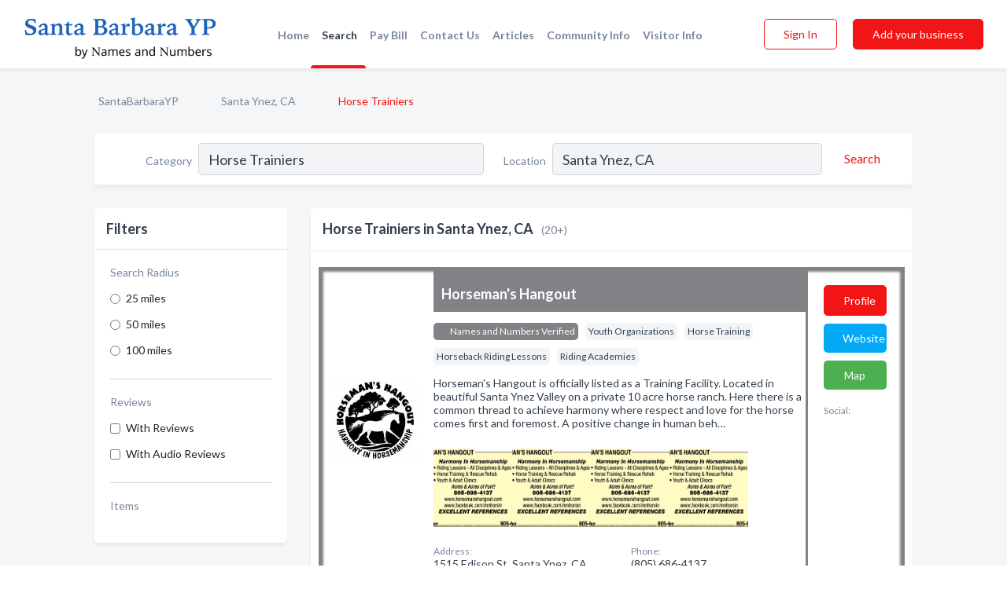

--- FILE ---
content_type: text/html; charset=utf-8
request_url: https://www.santabarbarayp.com/l/santa-ynez-ca/horse-training
body_size: 12656
content:




<!DOCTYPE html>
<html lang="en">
    <head>
        <meta charset="utf-8">
        <meta name=viewport content="width=device-width, initial-scale=1">
        <meta http-equiv="X-UA-Compatible" content="IE=edge">
        <meta name="viewport" content="width=device-width, initial-scale=1, shrink-to-fit=no">
        <meta name="description" content="All Horse Trainiers in Santa Ynez, CA - Horseman&#x27;s Hangout, Aym Arroyo Arabians, Gallun Farms LLC, Latigo Canyon Ranch, Murray&#x27;s horsemanship, Roundup Val…">
        <meta name="robots" content="index,follow" />
        <meta property="og:type" content="website" />
        <meta property="og:site_name" content="SantaBarbaraYP" />
        <meta property="og:title" content="Horse Trainiers in Santa Ynez, CA - SantaBarbaraYP">
        <meta property="og:description" content="All Horse Trainiers in Santa Ynez, CA - Horseman&#x27;s Hangout, Aym Arroyo Arabians, Gallun Farms LLC, Latigo Canyon Ranch, Murray&#x27;s horsemanship, Roundup Val…">
        <meta property="og:url" content="https://www.santabarbarayp.com/l/santa-ynez-ca/horse-training" />
        <meta property="og:image" content="https://d28bmozmad0c1j.cloudfront.net/static/santabarbara/images/home_page/santa-barbara-harbor.jpg">
        <link rel="canonical" href="https://www.santabarbarayp.com/l/santa-ynez-ca/horse-training" />
        
        
<link rel="apple-touch-icon" sizes="180x180" href="https://d28bmozmad0c1j.cloudfront.net/static/santabarbara/images/favicon/apple-touch-icon.png">
<link rel="icon" type="image/png" sizes="32x32" href="https://d28bmozmad0c1j.cloudfront.net/static/santabarbara/images/favicon/favicon-32x32.png">
<link rel="icon" type="image/png" sizes="16x16" href="https://d28bmozmad0c1j.cloudfront.net/static/santabarbara/images/favicon/favicon-16x16.png">
<link rel="manifest" href="/static/santabarbara/images/favicon/site.webmanifest">
<meta name="theme-color" content="#00a8ec">
        



    <script async src="https://www.googletagmanager.com/gtag/js?id=G-DPXG41Q7ND"></script>


    <script async src="https://www.googletagmanager.com/gtag/js?id=UA-106048875-10"></script>




<script>
    window.dataLayer = window.dataLayer || [];
    function gtag(){dataLayer.push(arguments);}
    gtag('js', new Date());
    
    gtag('config', "G-DPXG41Q7ND");
    
    
     gtag('config', "UA-106048875-10");
    

</script>



        <!-- Google Tag Manager -->
        <!-- Meta Pixel Code -->
<script>
    !function(f,b,e,v,n,t,s)
    {if(f.fbq)return;n=f.fbq=function(){n.callMethod?
        n.callMethod.apply(n,arguments):n.queue.push(arguments)};
        if(!f._fbq)f._fbq=n;n.push=n;n.loaded=!0;n.version='2.0';
        n.queue=[];t=b.createElement(e);t.async=!0;
        t.src=v;s=b.getElementsByTagName(e)[0];
        s.parentNode.insertBefore(t,s)}(window, document,'script',
        'https://connect.facebook.net/en_US/fbevents.js');
    fbq('init', '2023480534758747');
    fbq('track', 'PageView');
</script>
<noscript><img height="1" width="1" style="display:none"
               src="https://www.facebook.com/tr?id=2023480534758747&ev=PageView&noscript=1"
/></noscript>
<!-- End Meta Pixel Code -->
        <title>Horse Trainiers in Santa Ynez, CA - SantaBarbaraYP</title>
        <script type="text/javascript"> window.CSRF_TOKEN = "T6k0Je0x2kKKcwQMOG1gDrpmwz24qMwBwYEP8pDDWUITVV9LdOUMFx021cBkHLoc"; </script>
        <script>
    var cossd_info = {};
    cossd_info.page_tpye = 'location-category-page';
</script>
        
            <link rel="stylesheet" href="https://d28bmozmad0c1j.cloudfront.net/static/santabarbara/css/location_category-bundle.min.css?v=834142058988970" />
        
        
            <link rel="stylesheet" href="https://fonts.googleapis.com/css?family=Lato:400,700&amp;display=swap" />
        
        
        
            

<script type="application/ld+json">
    {
      "@context": "https://schema.org",
      "@type": "LocalBusiness",
      "name": "Horseman&#x27;s Hangout",
      
        "image": "https://d28bmozmad0c1j.cloudfront.net/business-photos/1583585010127483_horsemans-hangout_third_party_logo.jpeg",
      
      "@id": "/biz/21256/horsemans-hangout"
      
        ,"telephone": "(805) 686-4137"
      
      
        ,"url": "https://horsemans-hangout.square.site/"
      
      
          ,"address": {
            "@type": "PostalAddress",
            "streetAddress": "1515 Edison St.",
            "addressLocality": "Santa Ynez",
            "addressRegion": "CA",
            
                "postalCode": "93460",
            
            "addressCountry": "US"
          }
      
      
          ,"geo": {
            "@type": "GeoCoordinates",
            "latitude": 34.62514,
            "longitude": -120.08268
          }
      
    }
</script>

<script type="application/ld+json">
    {
      "@context": "https://schema.org",
      "@type": "LocalBusiness",
      "name": "Aym Arroyo Arabians",
      
        "image": "https://d28bmozmad0c1j.cloudfront.net/static/website/images/default-biz-logos/company-logo-placeholder.png",
      
      "@id": "/biz/22616/aym-arroyo-arabians"
      
        ,"telephone": "(805) 691-9517"
      
      
      
          ,"address": {
            "@type": "PostalAddress",
            "streetAddress": "1559 Edison St",
            "addressLocality": "Santa Ynez",
            "addressRegion": "CA",
            
            "addressCountry": "US"
          }
      
      
          ,"geo": {
            "@type": "GeoCoordinates",
            "latitude": 34.626915,
            "longitude": -120.080421
          }
      
    }
</script>

<script type="application/ld+json">
    {
      "@context": "https://schema.org",
      "@type": "LocalBusiness",
      "name": "Gallun Farms LLC",
      
        "image": "https://d28bmozmad0c1j.cloudfront.net/static/website/images/default-biz-logos/company-logo-placeholder.png",
      
      "@id": "/biz/22649/gallun-farms-llc"
      
        ,"telephone": "(805) 693-0083"
      
      
        ,"url": "https://www.facebook.com/pages/Gallun-Farms-LLC/104897576243547"
      
      
          ,"address": {
            "@type": "PostalAddress",
            "streetAddress": "1977 Edison St",
            "addressLocality": "Santa Ynez",
            "addressRegion": "CA",
            
            "addressCountry": "US"
          }
      
      
          ,"geo": {
            "@type": "GeoCoordinates",
            "latitude": 34.640087,
            "longitude": -120.080391
          }
      
    }
</script>

<script type="application/ld+json">
    {
      "@context": "https://schema.org",
      "@type": "LocalBusiness",
      "name": "Latigo Canyon Ranch",
      
        "image": "https://d28bmozmad0c1j.cloudfront.net/static/website/images/default-biz-logos/company-logo-placeholder.png",
      
      "@id": "/biz/22671/latigo-canyon-ranch"
      
        ,"telephone": "(805) 693-1012"
      
      
        ,"url": "http://latigotrails.com"
      
      
          ,"address": {
            "@type": "PostalAddress",
            "streetAddress": "3420 Brinkerhoff Ave",
            "addressLocality": "Santa Ynez",
            "addressRegion": "CA",
            
            "addressCountry": "US"
          }
      
      
          ,"geo": {
            "@type": "GeoCoordinates",
            "latitude": 34.685364,
            "longitude": -120.037109
          }
      
    }
</script>

<script type="application/ld+json">
    {
      "@context": "https://schema.org",
      "@type": "LocalBusiness",
      "name": "Murray&#x27;s horsemanship",
      
        "image": "https://d28bmozmad0c1j.cloudfront.net/static/website/images/default-biz-logos/company-logo-placeholder.png",
      
      "@id": "/biz/35097/murrays-horsemanship"
      
        ,"telephone": "(805) 693-9181"
      
      
        ,"url": "http://myhorseistryingtokillme.com"
      
      
          ,"address": {
            "@type": "PostalAddress",
            "streetAddress": "3481 Woodstock Rd",
            "addressLocality": "Santa Ynez",
            "addressRegion": "CA",
            
            "addressCountry": "US"
          }
      
      
          ,"geo": {
            "@type": "GeoCoordinates",
            "latitude": 34.683318,
            "longitude": -120.0758437
          }
      
    }
</script>

<script type="application/ld+json">
    {
      "@context": "https://schema.org",
      "@type": "LocalBusiness",
      "name": "Roundup Valley Ranch",
      
        "image": "https://d28bmozmad0c1j.cloudfront.net/static/website/images/default-biz-logos/company-logo-placeholder.png",
      
      "@id": "/biz/21936/roundup-valley-ranch"
      
        ,"telephone": "(805) 686-9877"
      
      
      
          ,"address": {
            "@type": "PostalAddress",
            "streetAddress": "2905 Roundup Rd",
            "addressLocality": "Santa Ynez",
            "addressRegion": "CA",
            
            "addressCountry": "US"
          }
      
      
          ,"geo": {
            "@type": "GeoCoordinates",
            "latitude": 34.666393,
            "longitude": -120.064659
          }
      
    }
</script>

<script type="application/ld+json">
    {
      "@context": "https://schema.org",
      "@type": "LocalBusiness",
      "name": "Santa Ynez Valley Pony Club",
      
        "image": "https://d28bmozmad0c1j.cloudfront.net/business-photos/16101546504710984_santa-ynez-valley-pony-club_third_party_logo.jpeg",
      
      "@id": "/biz/33218/santa-ynez-valley-pony-club"
      
        ,"telephone": "(303) 656-1145"
      
      
        ,"url": "http://syvponyclub.com"
      
      
          ,"address": {
            "@type": "PostalAddress",
            "streetAddress": "1460 CA-154",
            "addressLocality": "Santa Ynez",
            "addressRegion": "CA",
            
                "postalCode": "93460",
            
            "addressCountry": "US"
          }
      
      
          ,"geo": {
            "@type": "GeoCoordinates",
            "latitude": 34.6257514,
            "longitude": -120.0687551
          }
      
    }
</script>

<script type="application/ld+json">
    {
      "@context": "https://schema.org",
      "@type": "LocalBusiness",
      "name": "Shuler Barbara",
      
        "image": "https://d28bmozmad0c1j.cloudfront.net/static/website/images/default-biz-logos/company-logo-placeholder.png",
      
      "@id": "/biz/22096/shuler-barbara"
      
        ,"telephone": "(805) 688-2788"
      
      
        ,"url": "https://www.facebook.com/pages/Shuler-Barbara/887684994646677"
      
      
          ,"address": {
            "@type": "PostalAddress",
            "streetAddress": "4281 Baselne Ave",
            "addressLocality": "Santa Ynez",
            "addressRegion": "CA",
            
            "addressCountry": "US"
          }
      
      
          ,"geo": {
            "@type": "GeoCoordinates",
            "latitude": 34.635418,
            "longitude": -120.05571
          }
      
    }
</script>

<script type="application/ld+json">
    {
      "@context": "https://schema.org",
      "@type": "LocalBusiness",
      "name": "Westerly Stud Farms",
      
        "image": "https://d28bmozmad0c1j.cloudfront.net/business-photos/1595846333142_westerly-stud-farms_picture.png",
      
      "@id": "/biz/21833/westerly-stud-farms"
      
        ,"telephone": "(805) 686-4488"
      
      
        ,"url": "https://westerly-stud-farms.hub.biz/"
      
      
          ,"address": {
            "@type": "PostalAddress",
            "streetAddress": "1550 Alisos Ave",
            "addressLocality": "Santa Ynez",
            "addressRegion": "CA",
            
            "addressCountry": "US"
          }
      
      
          ,"geo": {
            "@type": "GeoCoordinates",
            "latitude": 34.62817,
            "longitude": -120.001472
          }
      
    }
</script>

<script type="application/ld+json">
    {
      "@context": "https://schema.org",
      "@type": "LocalBusiness",
      "name": "Wisehart Cutting",
      
        "image": "https://d28bmozmad0c1j.cloudfront.net/static/website/images/default-biz-logos/company-logo-placeholder.png",
      
      "@id": "/biz/33773/wisehart-cutting"
      
        ,"telephone": "(970) 302-3753"
      
      
      
          ,"address": {
            "@type": "PostalAddress",
            "streetAddress": "1924 CA-154",
            "addressLocality": "Santa Ynez",
            "addressRegion": "CA",
            
                "postalCode": "93460",
            
            "addressCountry": "US"
          }
      
      
          ,"geo": {
            "@type": "GeoCoordinates",
            "latitude": 34.642556,
            "longitude": -120.0906727
          }
      
    }
</script>

<script type="application/ld+json">
    {
      "@context": "https://schema.org",
      "@type": "LocalBusiness",
      "name": "Wisehart Cutting",
      
        "image": "https://d28bmozmad0c1j.cloudfront.net/static/website/images/default-biz-logos/company-logo-placeholder.png",
      
      "@id": "/biz/38246/wisehart-cutting"
      
        ,"telephone": "(970) 302-3753"
      
      
      
          ,"address": {
            "@type": "PostalAddress",
            "streetAddress": "1924 CA-154",
            "addressLocality": "Santa Ynez",
            "addressRegion": "CA",
            
            "addressCountry": "US"
          }
      
      
          ,"geo": {
            "@type": "GeoCoordinates",
            "latitude": 34.6144313,
            "longitude": -120.079868
          }
      
    }
</script>

<script type="application/ld+json">
    {
      "@context": "https://schema.org",
      "@type": "LocalBusiness",
      "name": "Alisos Canyon Equine Center",
      
        "image": "https://d28bmozmad0c1j.cloudfront.net/static/website/images/default-biz-logos/company-logo-placeholder.png",
      
      "@id": "/biz/21140/alisos-canyon-equine-center"
      
        ,"telephone": "(805) 344-3011"
      
      
        ,"url": "http://alisosequine.com"
      
      
          ,"address": {
            "@type": "PostalAddress",
            "streetAddress": "10225 Alisos Canyon Rd",
            "addressLocality": "Los Alamos",
            "addressRegion": "CA",
            
            "addressCountry": "US"
          }
      
      
          ,"geo": {
            "@type": "GeoCoordinates",
            "latitude": 34.7371401685751,
            "longitude": -120.235940097768
          }
      
    }
</script>

<script type="application/ld+json">
    {
      "@context": "https://schema.org",
      "@type": "LocalBusiness",
      "name": "Baystreet Equestrian",
      
        "image": "https://d28bmozmad0c1j.cloudfront.net/business-photos/1610160134043_baystreet-equestrian_picture.jpg",
      
      "@id": "/biz/33775/baystreet-equestrian"
      
        ,"telephone": "(352) 427-7718"
      
      
        ,"url": "http://baystreetequestrian.com"
      
      
          ,"address": {
            "@type": "PostalAddress",
            "streetAddress": "468 Ballard Canyon Rd",
            "addressLocality": "Buellton",
            "addressRegion": "CA",
            
                "postalCode": "93427",
            
            "addressCountry": "US"
          }
      
      
          ,"geo": {
            "@type": "GeoCoordinates",
            "latitude": 34.6086516,
            "longitude": -120.1795779
          }
      
    }
</script>

<script type="application/ld+json">
    {
      "@context": "https://schema.org",
      "@type": "LocalBusiness",
      "name": "Eclipse Equine Sports Therapy Center",
      
        "image": "https://d28bmozmad0c1j.cloudfront.net/business-photos/16101575358511977_eclipse-equine-sports-therapy-center_third_party_logo.jpeg",
      
      "@id": "/biz/33777/eclipse-equine-sports-therapy-center"
      
        ,"telephone": "(805) 769-6685"
      
      
        ,"url": "http://www.eclipse-equine.com"
      
      
          ,"address": {
            "@type": "PostalAddress",
            "streetAddress": "901 E Hwy 246",
            "addressLocality": "Buellton",
            "addressRegion": "CA",
            
                "postalCode": "93427",
            
            "addressCountry": "US"
          }
      
      
          ,"geo": {
            "@type": "GeoCoordinates",
            "latitude": 34.6051403,
            "longitude": -120.1676139
          }
      
    }
</script>

<script type="application/ld+json">
    {
      "@context": "https://schema.org",
      "@type": "LocalBusiness",
      "name": "Flag Is Up Farms Inc",
      
        "image": "https://d28bmozmad0c1j.cloudfront.net/business-photos/15835914121193175_flag-is-up-farms-inc_third_party_logo.jpeg",
      
      "@id": "/biz/22192/flag-is-up-farms-inc"
      
        ,"telephone": "(805) 688-4382"
      
      
        ,"url": "http://www.MontyRoberts.com"
      
      
          ,"address": {
            "@type": "PostalAddress",
            "streetAddress": "901 E Hwy 246",
            "addressLocality": "Solvang",
            "addressRegion": "CA",
            
            "addressCountry": "US"
          }
      
      
          ,"geo": {
            "@type": "GeoCoordinates",
            "latitude": 34.601246,
            "longitude": -120.163986
          }
      
    }
</script>

<script type="application/ld+json">
    {
      "@context": "https://schema.org",
      "@type": "LocalBusiness",
      "name": "Gracelynd Hill",
      
        "image": "https://d28bmozmad0c1j.cloudfront.net/static/website/images/default-biz-logos/company-logo-placeholder.png",
      
      "@id": "/biz/31439/gracelynd-hill"
      
        ,"telephone": "(805) 685-3473"
      
      
        ,"url": "http://www.gracelyndhill.com/"
      
      
          ,"address": {
            "@type": "PostalAddress",
            "streetAddress": "610 N Glen Annie Rd",
            "addressLocality": "Goleta",
            "addressRegion": "CA",
            
            "addressCountry": "US"
          }
      
      
          ,"geo": {
            "@type": "GeoCoordinates",
            "latitude": 34.447884,
            "longitude": -119.876228
          }
      
    }
</script>

<script type="application/ld+json">
    {
      "@context": "https://schema.org",
      "@type": "LocalBusiness",
      "name": "Monty And Pat Roberts Inc",
      
        "image": "https://d28bmozmad0c1j.cloudfront.net/business-photos/1595846628082_monty-and-pat-roberts-inc_picture.jpg",
      
      "@id": "/biz/22316/monty-and-pat-roberts-inc"
      
        ,"telephone": "(805) 688-6288"
      
      
        ,"url": "http://www.montyroberts.com/"
      
      
          ,"address": {
            "@type": "PostalAddress",
            "streetAddress": "901 E Hwy 246",
            "addressLocality": "Solvang",
            "addressRegion": "CA",
            
            "addressCountry": "US"
          }
      
      
          ,"geo": {
            "@type": "GeoCoordinates",
            "latitude": 34.601246,
            "longitude": -120.163986
          }
      
    }
</script>

<script type="application/ld+json">
    {
      "@context": "https://schema.org",
      "@type": "LocalBusiness",
      "name": "Rancho Cuidar",
      
        "image": "https://d28bmozmad0c1j.cloudfront.net/static/website/images/default-biz-logos/company-logo-placeholder.png",
      
      "@id": "/biz/23272/rancho-cuidar"
      
        ,"telephone": "(805) 736-4148"
      
      
      
          ,"address": {
            "@type": "PostalAddress",
            "streetAddress": "3085 Avena Rd",
            "addressLocality": "Lompoc",
            "addressRegion": "CA",
            
            "addressCountry": "US"
          }
      
      
          ,"geo": {
            "@type": "GeoCoordinates",
            "latitude": 34.691956,
            "longitude": -120.393669
          }
      
    }
</script>

<script type="application/ld+json">
    {
      "@context": "https://schema.org",
      "@type": "LocalBusiness",
      "name": "San Marcos Training",
      
        "image": "https://d28bmozmad0c1j.cloudfront.net/static/website/images/default-biz-logos/company-logo-placeholder.png",
      
      "@id": "/biz/31119/san-marcos-training"
      
        ,"telephone": "(805) 969-0783"
      
      
        ,"url": "https://www.facebook.com/pages/San-Marcos-Training/161669783851783"
      
      
          ,"address": {
            "@type": "PostalAddress",
            "streetAddress": "255 Lambert Rd",
            "addressLocality": "Carpinteria",
            "addressRegion": "CA",
            
            "addressCountry": "US"
          }
      
      
          ,"geo": {
            "@type": "GeoCoordinates",
            "latitude": 34.423172,
            "longitude": -119.579697
          }
      
    }
</script>

<script type="application/ld+json">
    {
      "@context": "https://schema.org",
      "@type": "LocalBusiness",
      "name": "Westwinds Training Center",
      
        "image": "https://d28bmozmad0c1j.cloudfront.net/static/website/images/default-biz-logos/company-logo-placeholder.png",
      
      "@id": "/biz/33776/westwinds-training-center"
      
        ,"telephone": "(805) 688-1994"
      
      
      
          ,"address": {
            "@type": "PostalAddress",
            "streetAddress": "800 W Hwy 246",
            "addressLocality": "Buellton",
            "addressRegion": "CA",
            
                "postalCode": "93427",
            
            "addressCountry": "US"
          }
      
      
          ,"geo": {
            "@type": "GeoCoordinates",
            "latitude": 34.6209538,
            "longitude": -120.2163995
          }
      
    }
</script>



        
        
        
        
        
            <script type="application/ld+json">
{
  "@context": "https://schema.org",
  "@type": "BreadcrumbList",
  "itemListElement": [
        
           {
            "@type": "ListItem",
            "position": 1,
            "item": {
                      "@id": "/",
                      "name": "SantaBarbaraYP"
                    }
           },
        
           {
            "@type": "ListItem",
            "position": 2,
            "item": {
                      "@id": "/cities/santa-ynez-ca",
                      "name": "Santa Ynez, CA"
                    }
           },
        
           {
            "@type": "ListItem",
            "position": 3,
            "item": {
                      "@id": "https://www.santabarbarayp.com/l/santa-ynez-ca/horse-training",
                      "name": "Horse Trainiers"
                    }
           }
        
    ]
}
</script>
        
    </head>

    <body class="location-category"
          >
        
    
<header role="banner"><nav class="navbar navbar-expand-lg">
    <a class="navbar-brand p-0" href="/" data-track-name="nblink-logo" data-event-category="navbar">
        
            <img src="https://d28bmozmad0c1j.cloudfront.net/static/santabarbara/images/other/santabarbarayp_logo.png" alt="SantaBarbaraYP Logo">
        
    </a>
    <div class="collapse navbar-collapse navbar-text p-0 sliding-menu" id="navBarSlidingMenu">
        <ul class="navbar-nav m-auto">
            
                <li class="nav-item">
                    <a class="nav-link" href="/">Home</a>
                </li>
            
            
                <li class="nav-item active">
                    <a class="nav-link" href="#">Search</a>
                    <div class="navbar-highliter"></div>
                </li>
            
            
            
            <li class="nav-item">
                <a class="nav-link" href="https://www.namesandnumbers.com/pay-bill" rel="nofollow">Pay Bill</a>
            </li>
            <li class="nav-item ">
                <a class="nav-link" href="/contact">Contact Us</a>
                
            </li>
            <li class="nav-item ">
                <a class="nav-link" href="/articles">Articles</a>
                
            </li>
            <li class="nav-item ">
                <a class="nav-link" href="/communityinfo">Community Info</a>
                
            </li>
            <li class="nav-item ">
                <a class="nav-link" href="/visitorinfo">Visitor Info</a>
                
            </li>
        </ul>
        
            <form class="form-inline">
                
                    <button class="btn btn-login btn-outline-secondary" type="button" data-track-name="nblink-signin" data-event-category="navbar">Sign In</button>
                
                <a href="/biz" data-track-name="nblink-signup" data-event-category="navbar" class="btn btn-primary">Add your business</a>
            </form>
        
    </div>
        
            <button class="navbar-toggler" type="button" data-toggle="collapse" data-target="#navBarSlidingMenu"
                    aria-controls="navBarSlidingMenu" aria-expanded="false" aria-label="Toggle navigation menu">
            <span class="iconify navbar-toggler-icon" data-icon="feather:menu" data-inline="false"></span>
            </button>
        
</nav></header>
    <main class="container-fluid search-results-body">
        <nav aria-label="breadcrumb" class="nav-breadcrumbs">
    <ol class="breadcrumb">
        
            
                <li class="breadcrumb-item"><a href="/" data-track-name="breadcrumb-link-click">SantaBarbaraYP</a></li>
                <li class="breadcrumb-item devider"><span class="iconify" data-icon="dashicons:arrow-right-alt2" data-inline="false"></span></li>
            
        
            
                <li class="breadcrumb-item"><a href="/cities/santa-ynez-ca" data-track-name="breadcrumb-link-click">Santa Ynez, CA</a></li>
                <li class="breadcrumb-item devider"><span class="iconify" data-icon="dashicons:arrow-right-alt2" data-inline="false"></span></li>
            
        
            
                <li class="breadcrumb-item active" aria-current="page">Horse Trainiers</li>
            
        
    </ol>
</nav>
        
<form class="form-row default-white-block search-form" action="/search">
    <div class="col-sm-6 sf-col">
        <div class="icon-column search-icon-column">
            <span class="iconify" data-icon="ant-design:search-outline" data-inline="false"></span>
        </div>
        <label for="searchCategory">Category</label>
        <input name="category" type="text" class="form-control input-search-category" id="searchCategory"
               placeholder="e.g Trucking Companies" value="Horse Trainiers">
        <div class="icon-column filters-icon-column">
            <a href="#filtersBlockTitle"><span class="iconify" data-icon="jam:settings-alt" data-inline="false" data-rotate="90deg"></span></a>
        </div>
    </div>
    <div class="col-sm-6 sf-col">
        <label for="searchLocation">Location</label>
        <input name="location" type="text" class="form-control input-search-location" id="searchLocation"
               placeholder="Location" value="Santa Ynez, CA">
        <button type="submit" class="btn btn-link" data-track-name="s-btn-search" aria-label="Search">
            <span class="text">Search</span><span class="iconify icon" data-icon="ant-design:search-outline" data-inline="false"></span>
        </button>
    </div>
</form>
        <div class="row search-results-filters">
            <div class="col-lg-3 order-last order-lg-first sp-big-block-left">
                
                
                    <aside class="default-white-block filters-block">
                        <header class="title" id="filtersBlockTitle">Filters</header>
                        <div class="content">
                            
                                <div class="filter-label">Search Radius</div>
<div class="form-check"
     data-track-name="s-filter-radius"
     data-event-category="filters"
     data-event-label="15m">
    <input class="form-check-input" type="radio" name="radius" id="radius1" value="15"
           >
    <label class="form-check-label" for="radius1">
        25 miles
    </label>
</div>
<div class="form-check"
     data-track-name="s-filter-radius"
     data-event-category="filters"
     data-event-label="30m">
    <input class="form-check-input" type="radio" name="radius" id="radius2" value="30"
           >
    <label class="form-check-label" for="radius2">
        50 miles
    </label>
</div>
<div class="form-check"
     data-track-name="s-filter-radius"
     data-event-category="filters"
     data-event-label="75m">
    <input class="form-check-input" type="radio" name="radius" id="radius3" value="75"
           >
    <label class="form-check-label" for="radius3">
        100 miles
    </label>
</div>
                                <hr>
                            
                            <div class="filter-label">Reviews</div>
<div class="form-check"
     data-track-name="s-filter-reviews"
     data-event-category="filters"
     data-event-label="reviews">
    <input class="form-check-input chb-reviews" type="checkbox" value="reviews" id="filterReviews"
            >
    <label class="form-check-label" for="filterReviews">
        With Reviews
    </label>
</div>
<div class="form-check"
     data-track-name="s-filter-reviews"
     data-event-category="filters"
     data-event-label="reviews">
    <input class="form-check-input chb-reviews" type="checkbox" value="audio-reviews" id="filterAudioReviews"
            >
    <label class="form-check-label" for="filterAudioReviews">
        With Audio Reviews
    </label>
</div>
                            <hr>

<div class="filter-label">Items</div>


                        </div>
                    </aside>
                
                
                <aside class="default-white-block filters-block left-ad-block ad-block text-center">
                    <div class="position-relative d-inline-block"  id="square_ad">
                        <div class="ad-badge">Ad</div>
                    </div>
                </aside>
                <aside class="default-white-block filters-block links-block" >
                    <header class="title">Popular nearby</header>
                    <div class="content">
                        
                            <div class="links-title">Santa Ynez, CA</div>
                            <ul class="left-links">
    
        <li><a href="/l/santa-ynez-ca/caterers" data-track-name="s-nearby-link">Caterers</a></li>
    
        <li><a href="/l/santa-ynez-ca/painters" data-track-name="s-nearby-link">Painters</a></li>
    
        <li><a href="/l/santa-ynez-ca/veterinarians" data-track-name="s-nearby-link">Veterinarians</a></li>
    
        <li><a href="/l/santa-ynez-ca/dog-daycare" data-track-name="s-nearby-link">Dog Daycare</a></li>
    
        <li><a href="/l/santa-ynez-ca/lawn-sprinkler-system-contractor" data-track-name="s-nearby-link">Lawn Sprinkler System Contractor</a></li>
    
        <li><a href="/l/santa-ynez-ca/graphic-designers" data-track-name="s-nearby-link">Graphic Designers</a></li>
    
        <li><a href="/l/santa-ynez-ca/tribal-services" data-track-name="s-nearby-link">Tribal Services</a></li>
    
        <li><a href="/l/santa-ynez-ca/ranches" data-track-name="s-nearby-link">Ranches</a></li>
    
        <li><a href="/l/santa-ynez-ca/secondary-elementary-schools" data-track-name="s-nearby-link">Secondary &amp; Elementary Schools</a></li>
    
        <li><a href="/l/santa-ynez-ca/swimming-pools-contractors" data-track-name="s-nearby-link">Swimming Pools Contractors</a></li>
    
</ul>
                        
                            <div class="links-title">Santa Barbara County</div>
                            <ul class="left-links">
    
        <li><a href="/l/ca/medical-equipment-supplies" data-track-name="s-nearby-link">Medical Equipment &amp; Supplies</a></li>
    
</ul>
                        
                    </div>
                </aside>
                
                
                    
<section class="default-white-block filters-block zip-codes-block">
    <header class="title">Servicing zip codes</header>
    <div class="content">
        <p class="m-0">
            Horse Trainiers in this list provide services to multiple zip codes in and around Santa Ynez (i.e 93460).
            For specific service areas, kindly reach out to the individual businesses.
        </p>
    </div>
</section>
                
                
            </div>
            <section class="col-lg-9 sp-big-block-right h-100">
                <div class="default-white-block search-results-block">
                    <header class="title-holder">
                        <h1>Horse Trainiers in Santa Ynez, CA</h1><span class="search-result-count">(20+)</span>
                        
                        
                    </header>
                    <aside class="ad-leaderbaord ad-block" id="leaderboard_ad"></aside>
                    <div id="searchResultsListHolder">
                        
                            
                        
                        <ul class="search-results-biz-list">
                            
                            
                                
                                



<li class="search-result-biz row search-result-odp
           "
    data-listing-view="s-listing-view" data-event-label="21256">
        <div class="col-md-2 my-auto biz-card-col col-logo">
            
                <picture class="biz-logo">
                    <source srcset="https://d28bmozmad0c1j.cloudfront.net/min/business-photos/1583585010127483_horsemans-hangout_third_party_logo.webp" type="image/webp">
                    <source srcset="https://d28bmozmad0c1j.cloudfront.net/min/business-photos/1583585010127483_horsemans-hangout_third_party_logo.jpeg">
                    <img src="https://d28bmozmad0c1j.cloudfront.net/business-photos/1583585010127483_horsemans-hangout_third_party_logo.jpeg" alt="Horseman&#x27;s Hangout logo" class="biz-logo" >
                </picture>
            
        </div>
        <div class="col-md-8 biz-card-col biz-col-info">
            <div class="biz-name-holder">
                <a href="/biz/21256/horsemans-hangout" data-track-name="s-open-profile-link"
                   data-event-category="biz-contact"
                   data-event-label="21256"><h2 class="biz-name">Horseman&#x27;s Hangout</h2></a>
            </div>
            
            
            
                <div class="categories-cloud-holder mobile-paddings">
                    
                        <span class="categories-cloud claimed-badge silver">
                            <span class="iconify" data-icon="vaadin:diamond-o" data-inline="false"></span>
                            Names and Numbers Verified
                        </span>
                    
                    
                        <span class="categories-cloud">Youth Organizations</span>
                    
                        <span class="categories-cloud">Horse Training</span>
                    
                        <span class="categories-cloud">Horseback Riding Lessons</span>
                    
                        <span class="categories-cloud">Riding Academies</span>
                    
                    
                </div>
            
            
            
                
                    <p class="biz-description mobile-paddings">
                        Horseman&#x27;s Hangout is officially listed as a Training Facility. Located in beautiful Santa Ynez Valley on a private 10 acre horse ranch. Here there is a common thread to achieve harmony where respect and love for the horse comes first and foremost. A positive change in human beh…
                    </p>
                
            
            
                
<div class="print-ads d-flex mt-4 mobile-paddings">
    
        <div>
            <a href="https://d28bmozmad0c1j.cloudfront.net/min/business-photos/29758821_1709243417937_00942210.eps.png"
               title="Print Ad of Horseman&#x27;s Hangout" data-toggle="lightbox" data-gallery="biz-gallery"
               data-track-name="pr-open-ad"
               data-event-category="biz-action"
               data-event-label="21256">
                <picture class="carosel-item" >
                    <source srcset="https://d28bmozmad0c1j.cloudfront.net/min/business-photos/29758821_1709243417937_00942210.eps.webp" type="image/webp">
                    <source srcset="https://d28bmozmad0c1j.cloudfront.net/min/business-photos/29758821_1709243417937_00942210.eps.png">
                    <img src="https://d28bmozmad0c1j.cloudfront.net/min/business-photos/29758821_1709243417937_00942210.eps.png" alt="Print Ad of Horseman&#x27;s Hangout">
                </picture>
            </a>
        </div>
    
        <div>
            <a href="https://d28bmozmad0c1j.cloudfront.net/min/business-photos/29759386_1709243428978_00942211.eps.png"
               title="Print Ad of Horseman&#x27;s Hangout" data-toggle="lightbox" data-gallery="biz-gallery"
               data-track-name="pr-open-ad"
               data-event-category="biz-action"
               data-event-label="21256">
                <picture class="carosel-item" >
                    <source srcset="https://d28bmozmad0c1j.cloudfront.net/min/business-photos/29759386_1709243428978_00942211.eps.webp" type="image/webp">
                    <source srcset="https://d28bmozmad0c1j.cloudfront.net/min/business-photos/29759386_1709243428978_00942211.eps.png">
                    <img src="https://d28bmozmad0c1j.cloudfront.net/min/business-photos/29759386_1709243428978_00942211.eps.png" alt="Print Ad of Horseman&#x27;s Hangout">
                </picture>
            </a>
        </div>
    
        <div>
            <a href="https://d28bmozmad0c1j.cloudfront.net/min/business-photos/29759390_1709243447040_00942212.eps.png"
               title="Print Ad of Horseman&#x27;s Hangout" data-toggle="lightbox" data-gallery="biz-gallery"
               data-track-name="pr-open-ad"
               data-event-category="biz-action"
               data-event-label="21256">
                <picture class="carosel-item" >
                    <source srcset="https://d28bmozmad0c1j.cloudfront.net/min/business-photos/29759390_1709243447040_00942212.eps.webp" type="image/webp">
                    <source srcset="https://d28bmozmad0c1j.cloudfront.net/min/business-photos/29759390_1709243447040_00942212.eps.png">
                    <img src="https://d28bmozmad0c1j.cloudfront.net/min/business-photos/29759390_1709243447040_00942212.eps.png" alt="Print Ad of Horseman&#x27;s Hangout">
                </picture>
            </a>
        </div>
    
        <div>
            <a href="https://d28bmozmad0c1j.cloudfront.net/min/business-photos/29760151_1709243457958_00942213.eps.png"
               title="Print Ad of Horseman&#x27;s Hangout" data-toggle="lightbox" data-gallery="biz-gallery"
               data-track-name="pr-open-ad"
               data-event-category="biz-action"
               data-event-label="21256">
                <picture class="carosel-item" >
                    <source srcset="https://d28bmozmad0c1j.cloudfront.net/min/business-photos/29760151_1709243457958_00942213.eps.webp" type="image/webp">
                    <source srcset="https://d28bmozmad0c1j.cloudfront.net/min/business-photos/29760151_1709243457958_00942213.eps.png">
                    <img src="https://d28bmozmad0c1j.cloudfront.net/min/business-photos/29760151_1709243457958_00942213.eps.png" alt="Print Ad of Horseman&#x27;s Hangout">
                </picture>
            </a>
        </div>
    
</div>
            
            
                <div class="row biz-address-phone-block mobile-paddings">
                    <div class="col-sm-6">
                        <div class="biz-card-label">Address:</div>
                        <address>
                            
                            
                            1515 Edison St. Santa Ynez, CA</address>
                    </div>
                    <div class="col-sm-6">
                        <div class="biz-card-label">Phone:</div>
                        
                            <div class="biz-phone">(805) 686-4137</div>
                        
                    </div>
                </div>
            
            
        </div>
        <div class="col-md-2 biz-buttons biz-card-col">
            <a href="/biz/21256/horsemans-hangout" class="btn btn-primary btn-biz-profile"
               data-track-name="s-open-profile-btn"
               data-event-category="biz-contact"
               data-event-label="21256">
                <span class="view-profile">View Profile</span><span class="profile">Profile</span>
            </a>
            
            
                <a href="https://horsemans-hangout.square.site/" class="btn btn-primary btn-biz-website" rel="nofollow noopener" target="_blank"
                   data-track-name="s-open-website" data-event-category="biz-contact"
                   data-event-label="21256">Website</a>
            
            
                <a href="/biz/21256/horsemans-hangout#map" class="btn btn-map"
                   data-track-name="s-open-profile-map"
                   data-event-category="biz-contact"
                   data-event-label="21256">
                    <span class="view-profile">Map</span>
                </a>
            
            
                
<div class="search-social-holder">
    <div class="biz-card-label">Social:</div>
    <div class="biz-social">
        
        <a rel="nofollow noopener" target="_blank" href="https://www.facebook.com/Horseman.Hangout/"
           data-track-name="s-open-biz-social"
           data-event-category="biz-contact"
           data-event-label="21256"><span class="iconify" data-icon="entypo-social:facebook-with-circle" data-inline="false"></span></a>
        
    </div>
</div>

            
            
            
            
        </div>
        <div class="col-md-2 biz-buttons biz-card-col biz-buttons-call">
            
            
            
                <a href="tel:8056864137" class="btn btn-primary btn-biz-profile"
                   data-track-name="sbtn-call-business"
                   data-event-category="biz-contact"
                   data-event-label="21256">Сall</a>
            
            <a href="/biz/21256/horsemans-hangout" class="btn btn-biz-website"
               data-track-name="s-open-profile-btn"
               data-event-category="biz-contact"
               data-event-label="21256">
                <span class="view-profile">View Profile</span>
            </a>
            
                <a href="/biz/21256/horsemans-hangout#map" class="btn btn-map"
                   data-track-name="s-open-profile-map"
                   data-event-category="biz-contact"
                   data-event-label="21256">
                    <span class="view-profile">Map</span>
                </a>
            
            
                
<div class="search-social-holder">
    <div class="biz-card-label">Social:</div>
    <div class="biz-social">
        
        <a rel="nofollow noopener" target="_blank" href="https://www.facebook.com/Horseman.Hangout/"
           data-track-name="s-open-biz-social"
           data-event-category="biz-contact"
           data-event-label="21256"><span class="iconify" data-icon="entypo-social:facebook-with-circle" data-inline="false"></span></a>
        
    </div>
</div>

            
        </div>
</li>
                            
                                
                                



<li class="search-result-biz row 
           "
    data-listing-view="s-listing-view" data-event-label="22616">
        <div class="col-md-2 my-auto biz-card-col col-logo">
            
                <picture class="biz-logo">
                    <source srcset="https://d28bmozmad0c1j.cloudfront.net/static/website/images/default-biz-logos/company-logo-placeholder.webp" type="image/webp">
                    <source srcset="https://d28bmozmad0c1j.cloudfront.net/static/website/images/default-biz-logos/company-logo-placeholder.png">
                    <img src="https://d28bmozmad0c1j.cloudfront.net/static/website/images/default-biz-logos/company-logo-placeholder.png" alt="Aym Arroyo Arabians logo" class="biz-logo" >
                </picture>
            
        </div>
        <div class="col-md-8 biz-card-col biz-col-info">
            <div class="biz-name-holder">
                <a href="/biz/22616/aym-arroyo-arabians" data-track-name="s-open-profile-link"
                   data-event-category="biz-contact"
                   data-event-label="22616"><h2 class="biz-name">Aym Arroyo Arabians</h2></a>
            </div>
            
            
            
                <div class="categories-cloud-holder mobile-paddings">
                    
                    
                        <span class="categories-cloud">Horse Training</span>
                    
                        <span class="categories-cloud">Horse Trainers</span>
                    
                    
                </div>
            
            
            
                
                    <p class="biz-description mobile-paddings">
                        Aym Arroyo Arabians from Santa Ynez, CA. Company specialized in: Horse Training. Please call us for more information - (805) 691-9517
                    </p>
                
            
            
            
                <div class="row biz-address-phone-block mobile-paddings">
                    <div class="col-sm-6">
                        <div class="biz-card-label">Address:</div>
                        <address>
                            
                            
                            1559 Edison St Santa Ynez, CA</address>
                    </div>
                    <div class="col-sm-6">
                        <div class="biz-card-label">Phone:</div>
                        
                            <div class="biz-phone">(805) 691-9517</div>
                        
                    </div>
                </div>
            
            
        </div>
        <div class="col-md-2 biz-buttons biz-card-col">
            <a href="/biz/22616/aym-arroyo-arabians" class="btn btn-primary btn-biz-profile"
               data-track-name="s-open-profile-btn"
               data-event-category="biz-contact"
               data-event-label="22616">
                <span class="view-profile">View Profile</span><span class="profile">Profile</span>
            </a>
            
            
            
            
            
            
            
        </div>
        <div class="col-md-2 biz-buttons biz-card-col biz-buttons-call">
            
            
            
                <a href="tel:8056919517" class="btn btn-primary btn-biz-profile"
                   data-track-name="sbtn-call-business"
                   data-event-category="biz-contact"
                   data-event-label="22616">Сall</a>
            
            <a href="/biz/22616/aym-arroyo-arabians" class="btn btn-biz-website"
               data-track-name="s-open-profile-btn"
               data-event-category="biz-contact"
               data-event-label="22616">
                <span class="view-profile">View Profile</span>
            </a>
            
            
        </div>
</li>
                            
                                
                                



<li class="search-result-biz row 
           "
    data-listing-view="s-listing-view" data-event-label="22649">
        <div class="col-md-2 my-auto biz-card-col col-logo">
            
                <picture class="biz-logo">
                    <source srcset="https://d28bmozmad0c1j.cloudfront.net/static/website/images/default-biz-logos/company-logo-placeholder.webp" type="image/webp">
                    <source srcset="https://d28bmozmad0c1j.cloudfront.net/static/website/images/default-biz-logos/company-logo-placeholder.png">
                    <img src="https://d28bmozmad0c1j.cloudfront.net/static/website/images/default-biz-logos/company-logo-placeholder.png" alt="Gallun Farms LLC logo" class="biz-logo" >
                </picture>
            
        </div>
        <div class="col-md-8 biz-card-col biz-col-info">
            <div class="biz-name-holder">
                <a href="/biz/22649/gallun-farms-llc" data-track-name="s-open-profile-link"
                   data-event-category="biz-contact"
                   data-event-label="22649"><h2 class="biz-name">Gallun Farms LLC</h2></a>
            </div>
            
            
            
                <div class="categories-cloud-holder mobile-paddings">
                    
                    
                        <span class="categories-cloud">Horse Training</span>
                    
                        <span class="categories-cloud">Horse Trainers</span>
                    
                    
                </div>
            
            
            
                
                    <p class="biz-description mobile-paddings">
                        Gallun Farms Llc from Santa Ynez, CA. Company specialized in: Horse Training. Please call us for more information - (805) 693-0083
                    </p>
                
            
            
            
                <div class="row biz-address-phone-block mobile-paddings">
                    <div class="col-sm-6">
                        <div class="biz-card-label">Address:</div>
                        <address>
                            
                            
                            1977 Edison St Santa Ynez, CA</address>
                    </div>
                    <div class="col-sm-6">
                        <div class="biz-card-label">Phone:</div>
                        
                            <div class="biz-phone">(805) 693-0083</div>
                        
                    </div>
                </div>
            
            
        </div>
        <div class="col-md-2 biz-buttons biz-card-col">
            <a href="/biz/22649/gallun-farms-llc" class="btn btn-primary btn-biz-profile"
               data-track-name="s-open-profile-btn"
               data-event-category="biz-contact"
               data-event-label="22649">
                <span class="view-profile">View Profile</span><span class="profile">Profile</span>
            </a>
            
            
                <a href="https://www.facebook.com/pages/Gallun-Farms-LLC/104897576243547" class="btn btn-primary btn-biz-website" rel="nofollow noopener" target="_blank"
                   data-track-name="s-open-website" data-event-category="biz-contact"
                   data-event-label="22649">Website</a>
            
            
            
            
            
            
        </div>
        <div class="col-md-2 biz-buttons biz-card-col biz-buttons-call">
            
            
            
                <a href="tel:8056930083" class="btn btn-primary btn-biz-profile"
                   data-track-name="sbtn-call-business"
                   data-event-category="biz-contact"
                   data-event-label="22649">Сall</a>
            
            <a href="/biz/22649/gallun-farms-llc" class="btn btn-biz-website"
               data-track-name="s-open-profile-btn"
               data-event-category="biz-contact"
               data-event-label="22649">
                <span class="view-profile">View Profile</span>
            </a>
            
            
        </div>
</li>
                            
                                
                                



<li class="search-result-biz row 
           "
    data-listing-view="s-listing-view" data-event-label="22671">
        <div class="col-md-2 my-auto biz-card-col col-logo">
            
                <picture class="biz-logo">
                    <source srcset="https://d28bmozmad0c1j.cloudfront.net/static/website/images/default-biz-logos/company-logo-placeholder.webp" type="image/webp">
                    <source srcset="https://d28bmozmad0c1j.cloudfront.net/static/website/images/default-biz-logos/company-logo-placeholder.png">
                    <img src="https://d28bmozmad0c1j.cloudfront.net/static/website/images/default-biz-logos/company-logo-placeholder.png" alt="Latigo Canyon Ranch logo" class="biz-logo" >
                </picture>
            
        </div>
        <div class="col-md-8 biz-card-col biz-col-info">
            <div class="biz-name-holder">
                <a href="/biz/22671/latigo-canyon-ranch" data-track-name="s-open-profile-link"
                   data-event-category="biz-contact"
                   data-event-label="22671"><h2 class="biz-name">Latigo Canyon Ranch</h2></a>
            </div>
            
            
            
                <div class="categories-cloud-holder mobile-paddings">
                    
                    
                        <span class="categories-cloud">Horse Training</span>
                    
                        <span class="categories-cloud">Horse Trainers</span>
                    
                    
                </div>
            
            
            
                
                    <p class="biz-description mobile-paddings">
                        Latigo Canyon Ranch from Santa Ynez, CA. Company specialized in: Horse Training. Please call us for more information - (805) 693-1012
                    </p>
                
            
            
            
                <div class="row biz-address-phone-block mobile-paddings">
                    <div class="col-sm-6">
                        <div class="biz-card-label">Address:</div>
                        <address>
                            
                            
                            3420 Brinkerhoff Ave Santa Ynez, CA</address>
                    </div>
                    <div class="col-sm-6">
                        <div class="biz-card-label">Phone:</div>
                        
                            <div class="biz-phone">(805) 693-1012</div>
                        
                    </div>
                </div>
            
            
        </div>
        <div class="col-md-2 biz-buttons biz-card-col">
            <a href="/biz/22671/latigo-canyon-ranch" class="btn btn-primary btn-biz-profile"
               data-track-name="s-open-profile-btn"
               data-event-category="biz-contact"
               data-event-label="22671">
                <span class="view-profile">View Profile</span><span class="profile">Profile</span>
            </a>
            
            
                <a href="http://latigotrails.com" class="btn btn-primary btn-biz-website" rel="nofollow noopener" target="_blank"
                   data-track-name="s-open-website" data-event-category="biz-contact"
                   data-event-label="22671">Website</a>
            
            
            
            
            
            
        </div>
        <div class="col-md-2 biz-buttons biz-card-col biz-buttons-call">
            
            
            
                <a href="tel:8056931012" class="btn btn-primary btn-biz-profile"
                   data-track-name="sbtn-call-business"
                   data-event-category="biz-contact"
                   data-event-label="22671">Сall</a>
            
            <a href="/biz/22671/latigo-canyon-ranch" class="btn btn-biz-website"
               data-track-name="s-open-profile-btn"
               data-event-category="biz-contact"
               data-event-label="22671">
                <span class="view-profile">View Profile</span>
            </a>
            
            
        </div>
</li>
                            
                                
                                



<li class="search-result-biz row 
           "
    data-listing-view="s-listing-view" data-event-label="35097">
        <div class="col-md-2 my-auto biz-card-col col-logo">
            
                <picture class="biz-logo">
                    <source srcset="https://d28bmozmad0c1j.cloudfront.net/static/website/images/default-biz-logos/company-logo-placeholder.webp" type="image/webp">
                    <source srcset="https://d28bmozmad0c1j.cloudfront.net/static/website/images/default-biz-logos/company-logo-placeholder.png">
                    <img src="https://d28bmozmad0c1j.cloudfront.net/static/website/images/default-biz-logos/company-logo-placeholder.png" alt="Murray&#x27;s horsemanship logo" class="biz-logo" >
                </picture>
            
        </div>
        <div class="col-md-8 biz-card-col biz-col-info">
            <div class="biz-name-holder">
                <a href="/biz/35097/murrays-horsemanship" data-track-name="s-open-profile-link"
                   data-event-category="biz-contact"
                   data-event-label="35097"><h2 class="biz-name">Murray&#x27;s horsemanship</h2></a>
            </div>
            
            
            
                <div class="categories-cloud-holder mobile-paddings">
                    
                    
                        <span class="categories-cloud">Horse Trainers</span>
                    
                    
                </div>
            
            
            
                
                    <p class="biz-description mobile-paddings">
                        Murray&#x27;S Horsemanship from Santa Ynez, CA. Company specialized in: Horse Trainers. Please call us for more information - (805) 693-9181
                    </p>
                
            
            
            
                <div class="row biz-address-phone-block mobile-paddings">
                    <div class="col-sm-6">
                        <div class="biz-card-label">Address:</div>
                        <address>
                            
                            
                            3481 Woodstock Rd Santa Ynez, CA</address>
                    </div>
                    <div class="col-sm-6">
                        <div class="biz-card-label">Phone:</div>
                        
                            <div class="biz-phone">(805) 693-9181</div>
                        
                    </div>
                </div>
            
            
        </div>
        <div class="col-md-2 biz-buttons biz-card-col">
            <a href="/biz/35097/murrays-horsemanship" class="btn btn-primary btn-biz-profile"
               data-track-name="s-open-profile-btn"
               data-event-category="biz-contact"
               data-event-label="35097">
                <span class="view-profile">View Profile</span><span class="profile">Profile</span>
            </a>
            
            
                <a href="http://myhorseistryingtokillme.com" class="btn btn-primary btn-biz-website" rel="nofollow noopener" target="_blank"
                   data-track-name="s-open-website" data-event-category="biz-contact"
                   data-event-label="35097">Website</a>
            
            
            
            
            
            
        </div>
        <div class="col-md-2 biz-buttons biz-card-col biz-buttons-call">
            
            
            
                <a href="tel:8056939181" class="btn btn-primary btn-biz-profile"
                   data-track-name="sbtn-call-business"
                   data-event-category="biz-contact"
                   data-event-label="35097">Сall</a>
            
            <a href="/biz/35097/murrays-horsemanship" class="btn btn-biz-website"
               data-track-name="s-open-profile-btn"
               data-event-category="biz-contact"
               data-event-label="35097">
                <span class="view-profile">View Profile</span>
            </a>
            
            
        </div>
</li>
                            
                                
                                



<li class="search-result-biz row 
           "
    data-listing-view="s-listing-view" data-event-label="21936">
        <div class="col-md-2 my-auto biz-card-col col-logo">
            
                <picture class="biz-logo">
                    <source srcset="https://d28bmozmad0c1j.cloudfront.net/static/website/images/default-biz-logos/company-logo-placeholder.webp" type="image/webp">
                    <source srcset="https://d28bmozmad0c1j.cloudfront.net/static/website/images/default-biz-logos/company-logo-placeholder.png">
                    <img src="https://d28bmozmad0c1j.cloudfront.net/static/website/images/default-biz-logos/company-logo-placeholder.png" alt="Roundup Valley Ranch logo" class="biz-logo" >
                </picture>
            
        </div>
        <div class="col-md-8 biz-card-col biz-col-info">
            <div class="biz-name-holder">
                <a href="/biz/21936/roundup-valley-ranch" data-track-name="s-open-profile-link"
                   data-event-category="biz-contact"
                   data-event-label="21936"><h2 class="biz-name">Roundup Valley Ranch</h2></a>
            </div>
            
            
            
                <div class="categories-cloud-holder mobile-paddings">
                    
                    
                        <span class="categories-cloud">Horse Training</span>
                    
                        <span class="categories-cloud">Horse Trainers</span>
                    
                    
                </div>
            
            
            
                
                    <p class="biz-description mobile-paddings">
                        Roundup Valley Ranch from Santa Ynez, CA. Company specialized in: Horse Training. Please call us for more information - (805) 686-9877
                    </p>
                
            
            
            
                <div class="row biz-address-phone-block mobile-paddings">
                    <div class="col-sm-6">
                        <div class="biz-card-label">Address:</div>
                        <address>
                            
                            
                            2905 Roundup Rd Santa Ynez, CA</address>
                    </div>
                    <div class="col-sm-6">
                        <div class="biz-card-label">Phone:</div>
                        
                            <div class="biz-phone">(805) 686-9877</div>
                        
                    </div>
                </div>
            
            
        </div>
        <div class="col-md-2 biz-buttons biz-card-col">
            <a href="/biz/21936/roundup-valley-ranch" class="btn btn-primary btn-biz-profile"
               data-track-name="s-open-profile-btn"
               data-event-category="biz-contact"
               data-event-label="21936">
                <span class="view-profile">View Profile</span><span class="profile">Profile</span>
            </a>
            
            
            
            
            
            
            
        </div>
        <div class="col-md-2 biz-buttons biz-card-col biz-buttons-call">
            
            
            
                <a href="tel:8056869877" class="btn btn-primary btn-biz-profile"
                   data-track-name="sbtn-call-business"
                   data-event-category="biz-contact"
                   data-event-label="21936">Сall</a>
            
            <a href="/biz/21936/roundup-valley-ranch" class="btn btn-biz-website"
               data-track-name="s-open-profile-btn"
               data-event-category="biz-contact"
               data-event-label="21936">
                <span class="view-profile">View Profile</span>
            </a>
            
            
        </div>
</li>
                            
                                
                                



<li class="search-result-biz row 
           "
    data-listing-view="s-listing-view" data-event-label="33218">
        <div class="col-md-2 my-auto biz-card-col col-logo">
            
                <picture class="biz-logo">
                    <source srcset="https://d28bmozmad0c1j.cloudfront.net/min/business-photos/16101546504710984_santa-ynez-valley-pony-club_third_party_logo.webp" type="image/webp">
                    <source srcset="https://d28bmozmad0c1j.cloudfront.net/min/business-photos/16101546504710984_santa-ynez-valley-pony-club_third_party_logo.jpeg">
                    <img src="https://d28bmozmad0c1j.cloudfront.net/business-photos/16101546504710984_santa-ynez-valley-pony-club_third_party_logo.jpeg" alt="Santa Ynez Valley Pony Club logo" class="biz-logo" >
                </picture>
            
        </div>
        <div class="col-md-8 biz-card-col biz-col-info">
            <div class="biz-name-holder">
                <a href="/biz/33218/santa-ynez-valley-pony-club" data-track-name="s-open-profile-link"
                   data-event-category="biz-contact"
                   data-event-label="33218"><h2 class="biz-name">Santa Ynez Valley Pony Club</h2></a>
            </div>
            
            
            
                <div class="categories-cloud-holder mobile-paddings">
                    
                    
                        <span class="categories-cloud">Horses - Recreation &amp; Entertainment</span>
                    
                    
                </div>
            
            
            
                
                    <p class="biz-description mobile-paddings">
                        The Santa Ynez Valley Pony Club holds our meetings at Shepherd Ranch, an eventing facility that holds two USEA recognized Horse Trial Events each year.  Because of our relationship with Shepherd Ranch, we are one of the few Pony Clubs in the United States that accepts donated ho…
                    </p>
                
            
            
            
                <div class="row biz-address-phone-block mobile-paddings">
                    <div class="col-sm-6">
                        <div class="biz-card-label">Address:</div>
                        <address>
                            
                            
                            1460 CA-154 Santa Ynez, CA</address>
                    </div>
                    <div class="col-sm-6">
                        <div class="biz-card-label">Phone:</div>
                        
                            <div class="biz-phone">(303) 656-1145</div>
                        
                    </div>
                </div>
            
            
        </div>
        <div class="col-md-2 biz-buttons biz-card-col">
            <a href="/biz/33218/santa-ynez-valley-pony-club" class="btn btn-primary btn-biz-profile"
               data-track-name="s-open-profile-btn"
               data-event-category="biz-contact"
               data-event-label="33218">
                <span class="view-profile">View Profile</span><span class="profile">Profile</span>
            </a>
            
            
                <a href="http://syvponyclub.com" class="btn btn-primary btn-biz-website" rel="nofollow noopener" target="_blank"
                   data-track-name="s-open-website" data-event-category="biz-contact"
                   data-event-label="33218">Website</a>
            
            
            
            
            
            
        </div>
        <div class="col-md-2 biz-buttons biz-card-col biz-buttons-call">
            
            
            
                <a href="tel:3036561145" class="btn btn-primary btn-biz-profile"
                   data-track-name="sbtn-call-business"
                   data-event-category="biz-contact"
                   data-event-label="33218">Сall</a>
            
            <a href="/biz/33218/santa-ynez-valley-pony-club" class="btn btn-biz-website"
               data-track-name="s-open-profile-btn"
               data-event-category="biz-contact"
               data-event-label="33218">
                <span class="view-profile">View Profile</span>
            </a>
            
            
        </div>
</li>
                            
                                
                                



<li class="search-result-biz row 
           "
    data-listing-view="s-listing-view" data-event-label="22096">
        <div class="col-md-2 my-auto biz-card-col col-logo">
            
                <picture class="biz-logo">
                    <source srcset="https://d28bmozmad0c1j.cloudfront.net/static/website/images/default-biz-logos/company-logo-placeholder.webp" type="image/webp">
                    <source srcset="https://d28bmozmad0c1j.cloudfront.net/static/website/images/default-biz-logos/company-logo-placeholder.png">
                    <img src="https://d28bmozmad0c1j.cloudfront.net/static/website/images/default-biz-logos/company-logo-placeholder.png" alt="Shuler Barbara logo" class="biz-logo" >
                </picture>
            
        </div>
        <div class="col-md-8 biz-card-col biz-col-info">
            <div class="biz-name-holder">
                <a href="/biz/22096/shuler-barbara" data-track-name="s-open-profile-link"
                   data-event-category="biz-contact"
                   data-event-label="22096"><h2 class="biz-name">Shuler Barbara</h2></a>
            </div>
            
            
            
                <div class="categories-cloud-holder mobile-paddings">
                    
                    
                        <span class="categories-cloud">Horse Organizations</span>
                    
                    
                </div>
            
            
            
                
                    <p class="biz-description mobile-paddings">
                        Shuler Barbara from Santa Ynez, CA. Company specialized in: Horse Organizations. Please call us for more information - (805) 688-2788
                    </p>
                
            
            
            
                <div class="row biz-address-phone-block mobile-paddings">
                    <div class="col-sm-6">
                        <div class="biz-card-label">Address:</div>
                        <address>
                            
                            
                            4281 Baselne Ave Santa Ynez, CA</address>
                    </div>
                    <div class="col-sm-6">
                        <div class="biz-card-label">Phone:</div>
                        
                            <div class="biz-phone">(805) 688-2788</div>
                        
                    </div>
                </div>
            
            
        </div>
        <div class="col-md-2 biz-buttons biz-card-col">
            <a href="/biz/22096/shuler-barbara" class="btn btn-primary btn-biz-profile"
               data-track-name="s-open-profile-btn"
               data-event-category="biz-contact"
               data-event-label="22096">
                <span class="view-profile">View Profile</span><span class="profile">Profile</span>
            </a>
            
            
                <a href="https://www.facebook.com/pages/Shuler-Barbara/887684994646677" class="btn btn-primary btn-biz-website" rel="nofollow noopener" target="_blank"
                   data-track-name="s-open-website" data-event-category="biz-contact"
                   data-event-label="22096">Website</a>
            
            
            
            
            
            
        </div>
        <div class="col-md-2 biz-buttons biz-card-col biz-buttons-call">
            
            
            
                <a href="tel:8056882788" class="btn btn-primary btn-biz-profile"
                   data-track-name="sbtn-call-business"
                   data-event-category="biz-contact"
                   data-event-label="22096">Сall</a>
            
            <a href="/biz/22096/shuler-barbara" class="btn btn-biz-website"
               data-track-name="s-open-profile-btn"
               data-event-category="biz-contact"
               data-event-label="22096">
                <span class="view-profile">View Profile</span>
            </a>
            
            
        </div>
</li>
                            
                                
                                



<li class="search-result-biz row 
           "
    data-listing-view="s-listing-view" data-event-label="21833">
        <div class="col-md-2 my-auto biz-card-col col-logo">
            
                <picture class="biz-logo">
                    <source srcset="https://d28bmozmad0c1j.cloudfront.net/min/business-photos/1595846333142_westerly-stud-farms_picture.webp" type="image/webp">
                    <source srcset="https://d28bmozmad0c1j.cloudfront.net/min/business-photos/1595846333142_westerly-stud-farms_picture.png">
                    <img src="https://d28bmozmad0c1j.cloudfront.net/business-photos/1595846333142_westerly-stud-farms_picture.png" alt="Westerly Stud Farms logo" class="biz-logo" loading="lazy">
                </picture>
            
        </div>
        <div class="col-md-8 biz-card-col biz-col-info">
            <div class="biz-name-holder">
                <a href="/biz/21833/westerly-stud-farms" data-track-name="s-open-profile-link"
                   data-event-category="biz-contact"
                   data-event-label="21833"><h2 class="biz-name">Westerly Stud Farms</h2></a>
            </div>
            
            
            
                <div class="categories-cloud-holder mobile-paddings">
                    
                    
                        <span class="categories-cloud">Farms</span>
                    
                        <span class="categories-cloud">Horse Boarding</span>
                    
                        <span class="categories-cloud">Horse Breeders</span>
                    
                        <span class="categories-cloud">Horse Training</span>
                    
                    
                </div>
            
            
            
                
                    <p class="biz-description mobile-paddings">
                        Check Phone, Address, Reviews, Complaints, Compliments and Similar Businesses to Westerly Stud Farms - Westerly Stud Farms - Santa Ynez - 1550 Alisos Rd
                    </p>
                
            
            
            
                <div class="row biz-address-phone-block mobile-paddings">
                    <div class="col-sm-6">
                        <div class="biz-card-label">Address:</div>
                        <address>
                            
                            
                            1550 Alisos Ave Santa Ynez, CA</address>
                    </div>
                    <div class="col-sm-6">
                        <div class="biz-card-label">Phone:</div>
                        
                            <div class="biz-phone">(805) 686-4488</div>
                        
                    </div>
                </div>
            
            
        </div>
        <div class="col-md-2 biz-buttons biz-card-col">
            <a href="/biz/21833/westerly-stud-farms" class="btn btn-primary btn-biz-profile"
               data-track-name="s-open-profile-btn"
               data-event-category="biz-contact"
               data-event-label="21833">
                <span class="view-profile">View Profile</span><span class="profile">Profile</span>
            </a>
            
            
                <a href="https://westerly-stud-farms.hub.biz/" class="btn btn-primary btn-biz-website" rel="nofollow noopener" target="_blank"
                   data-track-name="s-open-website" data-event-category="biz-contact"
                   data-event-label="21833">Website</a>
            
            
            
            
            
            
        </div>
        <div class="col-md-2 biz-buttons biz-card-col biz-buttons-call">
            
            
            
                <a href="tel:8056864488" class="btn btn-primary btn-biz-profile"
                   data-track-name="sbtn-call-business"
                   data-event-category="biz-contact"
                   data-event-label="21833">Сall</a>
            
            <a href="/biz/21833/westerly-stud-farms" class="btn btn-biz-website"
               data-track-name="s-open-profile-btn"
               data-event-category="biz-contact"
               data-event-label="21833">
                <span class="view-profile">View Profile</span>
            </a>
            
            
        </div>
</li>
                            
                                
                                



<li class="search-result-biz row 
           "
    data-listing-view="s-listing-view" data-event-label="33773">
        <div class="col-md-2 my-auto biz-card-col col-logo">
            
                <picture class="biz-logo">
                    <source srcset="https://d28bmozmad0c1j.cloudfront.net/static/website/images/default-biz-logos/company-logo-placeholder.webp" type="image/webp">
                    <source srcset="https://d28bmozmad0c1j.cloudfront.net/static/website/images/default-biz-logos/company-logo-placeholder.png">
                    <img src="https://d28bmozmad0c1j.cloudfront.net/static/website/images/default-biz-logos/company-logo-placeholder.png" alt="Wisehart Cutting logo" class="biz-logo" loading="lazy">
                </picture>
            
        </div>
        <div class="col-md-8 biz-card-col biz-col-info">
            <div class="biz-name-holder">
                <a href="/biz/33773/wisehart-cutting" data-track-name="s-open-profile-link"
                   data-event-category="biz-contact"
                   data-event-label="33773"><h2 class="biz-name">Wisehart Cutting</h2></a>
            </div>
            
            
            
                <div class="categories-cloud-holder mobile-paddings">
                    
                    
                        <span class="categories-cloud">Horse Trainers</span>
                    
                    
                </div>
            
            
            
                
                    <p class="biz-description mobile-paddings">
                        Wisehart Cutting from Santa Ynez, CA. Company specialized in: Horse Trainers. Please call us for more information - (970) 302-3753
                    </p>
                
            
            
            
                <div class="row biz-address-phone-block mobile-paddings">
                    <div class="col-sm-6">
                        <div class="biz-card-label">Address:</div>
                        <address>
                            
                            
                            1924 CA-154 Santa Ynez, CA</address>
                    </div>
                    <div class="col-sm-6">
                        <div class="biz-card-label">Phone:</div>
                        
                            <div class="biz-phone">(970) 302-3753</div>
                        
                    </div>
                </div>
            
            
        </div>
        <div class="col-md-2 biz-buttons biz-card-col">
            <a href="/biz/33773/wisehart-cutting" class="btn btn-primary btn-biz-profile"
               data-track-name="s-open-profile-btn"
               data-event-category="biz-contact"
               data-event-label="33773">
                <span class="view-profile">View Profile</span><span class="profile">Profile</span>
            </a>
            
            
            
            
            
            
            
        </div>
        <div class="col-md-2 biz-buttons biz-card-col biz-buttons-call">
            
            
            
                <a href="tel:9703023753" class="btn btn-primary btn-biz-profile"
                   data-track-name="sbtn-call-business"
                   data-event-category="biz-contact"
                   data-event-label="33773">Сall</a>
            
            <a href="/biz/33773/wisehart-cutting" class="btn btn-biz-website"
               data-track-name="s-open-profile-btn"
               data-event-category="biz-contact"
               data-event-label="33773">
                <span class="view-profile">View Profile</span>
            </a>
            
            
        </div>
</li>
                            
                                
                                



<li class="search-result-biz row 
           "
    data-listing-view="s-listing-view" data-event-label="38246">
        <div class="col-md-2 my-auto biz-card-col col-logo">
            
                <picture class="biz-logo">
                    <source srcset="https://d28bmozmad0c1j.cloudfront.net/static/website/images/default-biz-logos/company-logo-placeholder.webp" type="image/webp">
                    <source srcset="https://d28bmozmad0c1j.cloudfront.net/static/website/images/default-biz-logos/company-logo-placeholder.png">
                    <img src="https://d28bmozmad0c1j.cloudfront.net/static/website/images/default-biz-logos/company-logo-placeholder.png" alt="Wisehart Cutting logo" class="biz-logo" loading="lazy">
                </picture>
            
        </div>
        <div class="col-md-8 biz-card-col biz-col-info">
            <div class="biz-name-holder">
                <a href="/biz/38246/wisehart-cutting" data-track-name="s-open-profile-link"
                   data-event-category="biz-contact"
                   data-event-label="38246"><h2 class="biz-name">Wisehart Cutting</h2></a>
            </div>
            
            
            
                <div class="categories-cloud-holder mobile-paddings">
                    
                    
                        <span class="categories-cloud">Horse Training</span>
                    
                    
                </div>
            
            
            
                
                    <p class="biz-description mobile-paddings">
                        Wisehart Cutting from Santa Ynez, CA. Company specialized in: Horse Training. Please call us for more information - (970) 302-3753
                    </p>
                
            
            
            
                <div class="row biz-address-phone-block mobile-paddings">
                    <div class="col-sm-6">
                        <div class="biz-card-label">Address:</div>
                        <address>
                            
                            
                            1924 CA-154 Santa Ynez, CA</address>
                    </div>
                    <div class="col-sm-6">
                        <div class="biz-card-label">Phone:</div>
                        
                            <div class="biz-phone">(970) 302-3753</div>
                        
                    </div>
                </div>
            
            
        </div>
        <div class="col-md-2 biz-buttons biz-card-col">
            <a href="/biz/38246/wisehart-cutting" class="btn btn-primary btn-biz-profile"
               data-track-name="s-open-profile-btn"
               data-event-category="biz-contact"
               data-event-label="38246">
                <span class="view-profile">View Profile</span><span class="profile">Profile</span>
            </a>
            
            
            
            
            
            
            
        </div>
        <div class="col-md-2 biz-buttons biz-card-col biz-buttons-call">
            
            
            
                <a href="tel:9703023753" class="btn btn-primary btn-biz-profile"
                   data-track-name="sbtn-call-business"
                   data-event-category="biz-contact"
                   data-event-label="38246">Сall</a>
            
            <a href="/biz/38246/wisehart-cutting" class="btn btn-biz-website"
               data-track-name="s-open-profile-btn"
               data-event-category="biz-contact"
               data-event-label="38246">
                <span class="view-profile">View Profile</span>
            </a>
            
            
        </div>
</li>
                            
                                
                                    <li class="near-title search-result-biz">
                                        <h2>Horse Trainiers near Santa Ynez, CA</h2>
                                    </li>
                                
                                



<li class="search-result-biz row 
           "
    data-listing-view="s-listing-view" data-event-label="21140">
        <div class="col-md-2 my-auto biz-card-col col-logo">
            
                <picture class="biz-logo">
                    <source srcset="https://d28bmozmad0c1j.cloudfront.net/static/website/images/default-biz-logos/company-logo-placeholder.webp" type="image/webp">
                    <source srcset="https://d28bmozmad0c1j.cloudfront.net/static/website/images/default-biz-logos/company-logo-placeholder.png">
                    <img src="https://d28bmozmad0c1j.cloudfront.net/static/website/images/default-biz-logos/company-logo-placeholder.png" alt="Alisos Canyon Equine Center logo" class="biz-logo" loading="lazy">
                </picture>
            
        </div>
        <div class="col-md-8 biz-card-col biz-col-info">
            <div class="biz-name-holder">
                <a href="/biz/21140/alisos-canyon-equine-center" data-track-name="s-open-profile-link"
                   data-event-category="biz-contact"
                   data-event-label="21140"><h2 class="biz-name">Alisos Canyon Equine Center</h2></a>
            </div>
            
            
            
                <div class="categories-cloud-holder mobile-paddings">
                    
                    
                        <span class="categories-cloud">Horse Boarding</span>
                    
                        <span class="categories-cloud">Horse Training</span>
                    
                    
                </div>
            
            
            
                
                    <p class="biz-description mobile-paddings">
                        Alisos Canyon Equine Center from Los Alamos, CA. Company specialized in: Horse Boarding. Please call us for more information - (805) 344-3011
                    </p>
                
            
            
            
                <div class="row biz-address-phone-block mobile-paddings">
                    <div class="col-sm-6">
                        <div class="biz-card-label">Address:</div>
                        <address>
                            
                            
                            10225 Alisos Canyon Rd Los Alamos, CA</address>
                    </div>
                    <div class="col-sm-6">
                        <div class="biz-card-label">Phone:</div>
                        
                            <div class="biz-phone">(805) 344-3011</div>
                        
                    </div>
                </div>
            
            
        </div>
        <div class="col-md-2 biz-buttons biz-card-col">
            <a href="/biz/21140/alisos-canyon-equine-center" class="btn btn-primary btn-biz-profile"
               data-track-name="s-open-profile-btn"
               data-event-category="biz-contact"
               data-event-label="21140">
                <span class="view-profile">View Profile</span><span class="profile">Profile</span>
            </a>
            
            
                <a href="http://alisosequine.com" class="btn btn-primary btn-biz-website" rel="nofollow noopener" target="_blank"
                   data-track-name="s-open-website" data-event-category="biz-contact"
                   data-event-label="21140">Website</a>
            
            
            
            
            
            
        </div>
        <div class="col-md-2 biz-buttons biz-card-col biz-buttons-call">
            
            
            
                <a href="tel:8053443011" class="btn btn-primary btn-biz-profile"
                   data-track-name="sbtn-call-business"
                   data-event-category="biz-contact"
                   data-event-label="21140">Сall</a>
            
            <a href="/biz/21140/alisos-canyon-equine-center" class="btn btn-biz-website"
               data-track-name="s-open-profile-btn"
               data-event-category="biz-contact"
               data-event-label="21140">
                <span class="view-profile">View Profile</span>
            </a>
            
            
        </div>
</li>
                            
                                
                                



<li class="search-result-biz row 
           "
    data-listing-view="s-listing-view" data-event-label="33775">
        <div class="col-md-2 my-auto biz-card-col col-logo">
            
                <picture class="biz-logo">
                    <source srcset="https://d28bmozmad0c1j.cloudfront.net/min/business-photos/1610160134043_baystreet-equestrian_picture.webp" type="image/webp">
                    <source srcset="https://d28bmozmad0c1j.cloudfront.net/min/business-photos/1610160134043_baystreet-equestrian_picture.jpg">
                    <img src="https://d28bmozmad0c1j.cloudfront.net/business-photos/1610160134043_baystreet-equestrian_picture.jpg" alt="Baystreet Equestrian logo" class="biz-logo" loading="lazy">
                </picture>
            
        </div>
        <div class="col-md-8 biz-card-col biz-col-info">
            <div class="biz-name-holder">
                <a href="/biz/33775/baystreet-equestrian" data-track-name="s-open-profile-link"
                   data-event-category="biz-contact"
                   data-event-label="33775"><h2 class="biz-name">Baystreet Equestrian</h2></a>
            </div>
            
            
            
                <div class="categories-cloud-holder mobile-paddings">
                    
                    
                        <span class="categories-cloud">Horse Trainers</span>
                    
                    
                </div>
            
            
            
                
                    <p class="biz-description mobile-paddings">
                        Beautiful boarding and training operation based out of Pollyrich Farms in Santa Ynez on the California coast.  We are committed to developing strong riding principles and looking after the well being of our horse athletes.
                    </p>
                
            
            
            
                <div class="row biz-address-phone-block mobile-paddings">
                    <div class="col-sm-6">
                        <div class="biz-card-label">Address:</div>
                        <address>
                            
                            
                            468 Ballard Canyon Rd Buellton, CA</address>
                    </div>
                    <div class="col-sm-6">
                        <div class="biz-card-label">Phone:</div>
                        
                            <div class="biz-phone">(352) 427-7718</div>
                        
                    </div>
                </div>
            
            
        </div>
        <div class="col-md-2 biz-buttons biz-card-col">
            <a href="/biz/33775/baystreet-equestrian" class="btn btn-primary btn-biz-profile"
               data-track-name="s-open-profile-btn"
               data-event-category="biz-contact"
               data-event-label="33775">
                <span class="view-profile">View Profile</span><span class="profile">Profile</span>
            </a>
            
            
                <a href="http://baystreetequestrian.com" class="btn btn-primary btn-biz-website" rel="nofollow noopener" target="_blank"
                   data-track-name="s-open-website" data-event-category="biz-contact"
                   data-event-label="33775">Website</a>
            
            
            
            
            
            
        </div>
        <div class="col-md-2 biz-buttons biz-card-col biz-buttons-call">
            
            
            
                <a href="tel:3524277718" class="btn btn-primary btn-biz-profile"
                   data-track-name="sbtn-call-business"
                   data-event-category="biz-contact"
                   data-event-label="33775">Сall</a>
            
            <a href="/biz/33775/baystreet-equestrian" class="btn btn-biz-website"
               data-track-name="s-open-profile-btn"
               data-event-category="biz-contact"
               data-event-label="33775">
                <span class="view-profile">View Profile</span>
            </a>
            
            
        </div>
</li>
                            
                                
                                



<li class="search-result-biz row 
           "
    data-listing-view="s-listing-view" data-event-label="33777">
        <div class="col-md-2 my-auto biz-card-col col-logo">
            
                <picture class="biz-logo">
                    <source srcset="https://d28bmozmad0c1j.cloudfront.net/min/business-photos/16101575358511977_eclipse-equine-sports-therapy-center_third_party_logo.webp" type="image/webp">
                    <source srcset="https://d28bmozmad0c1j.cloudfront.net/min/business-photos/16101575358511977_eclipse-equine-sports-therapy-center_third_party_logo.jpeg">
                    <img src="https://d28bmozmad0c1j.cloudfront.net/business-photos/16101575358511977_eclipse-equine-sports-therapy-center_third_party_logo.jpeg" alt="Eclipse Equine Sports Therapy Center logo" class="biz-logo" loading="lazy">
                </picture>
            
        </div>
        <div class="col-md-8 biz-card-col biz-col-info">
            <div class="biz-name-holder">
                <a href="/biz/33777/eclipse-equine-sports-therapy-center" data-track-name="s-open-profile-link"
                   data-event-category="biz-contact"
                   data-event-label="33777"><h2 class="biz-name">Eclipse Equine Sports Therapy Center</h2></a>
            </div>
            
            
            
                <div class="categories-cloud-holder mobile-paddings">
                    
                    
                        <span class="categories-cloud">Horse Trainers</span>
                    
                    
                </div>
            
            
            
                
                    <p class="biz-description mobile-paddings">
                        Eclipse Equine Sports Therapy Center is the most comprehensive equine sports medicine center in US.   Located in the beautiful central coast of California.
                    </p>
                
            
            
            
                <div class="row biz-address-phone-block mobile-paddings">
                    <div class="col-sm-6">
                        <div class="biz-card-label">Address:</div>
                        <address>
                            
                            
                            901 E Hwy 246 Buellton, CA</address>
                    </div>
                    <div class="col-sm-6">
                        <div class="biz-card-label">Phone:</div>
                        
                            <div class="biz-phone">(805) 769-6685</div>
                        
                    </div>
                </div>
            
            
        </div>
        <div class="col-md-2 biz-buttons biz-card-col">
            <a href="/biz/33777/eclipse-equine-sports-therapy-center" class="btn btn-primary btn-biz-profile"
               data-track-name="s-open-profile-btn"
               data-event-category="biz-contact"
               data-event-label="33777">
                <span class="view-profile">View Profile</span><span class="profile">Profile</span>
            </a>
            
            
                <a href="http://www.eclipse-equine.com" class="btn btn-primary btn-biz-website" rel="nofollow noopener" target="_blank"
                   data-track-name="s-open-website" data-event-category="biz-contact"
                   data-event-label="33777">Website</a>
            
            
            
            
            
            
        </div>
        <div class="col-md-2 biz-buttons biz-card-col biz-buttons-call">
            
            
            
                <a href="tel:8057696685" class="btn btn-primary btn-biz-profile"
                   data-track-name="sbtn-call-business"
                   data-event-category="biz-contact"
                   data-event-label="33777">Сall</a>
            
            <a href="/biz/33777/eclipse-equine-sports-therapy-center" class="btn btn-biz-website"
               data-track-name="s-open-profile-btn"
               data-event-category="biz-contact"
               data-event-label="33777">
                <span class="view-profile">View Profile</span>
            </a>
            
            
        </div>
</li>
                            
                                
                                



<li class="search-result-biz row 
           "
    data-listing-view="s-listing-view" data-event-label="22192">
        <div class="col-md-2 my-auto biz-card-col col-logo">
            
                <picture class="biz-logo">
                    <source srcset="https://d28bmozmad0c1j.cloudfront.net/min/business-photos/15835914121193175_flag-is-up-farms-inc_third_party_logo.webp" type="image/webp">
                    <source srcset="https://d28bmozmad0c1j.cloudfront.net/min/business-photos/15835914121193175_flag-is-up-farms-inc_third_party_logo.jpeg">
                    <img src="https://d28bmozmad0c1j.cloudfront.net/business-photos/15835914121193175_flag-is-up-farms-inc_third_party_logo.jpeg" alt="Flag Is Up Farms Inc logo" class="biz-logo" loading="lazy">
                </picture>
            
        </div>
        <div class="col-md-8 biz-card-col biz-col-info">
            <div class="biz-name-holder">
                <a href="/biz/22192/flag-is-up-farms-inc" data-track-name="s-open-profile-link"
                   data-event-category="biz-contact"
                   data-event-label="22192"><h2 class="biz-name">Flag Is Up Farms Inc</h2></a>
            </div>
            
            
            
                <div class="categories-cloud-holder mobile-paddings">
                    
                    
                        <span class="categories-cloud">Horse Training</span>
                    
                        <span class="categories-cloud">Horse Trainers</span>
                    
                    
                </div>
            
            
            
                
                    <p class="biz-description mobile-paddings">
                        Flag Is Up Farms is the internationally renowned starting point for some of the world’s most successful performance horses and highest earning racehorses. It is also the home of the Monty Roberts International Learning Center and equine celebrity Shy Boy.

Flag is up farms &amp; Mon…
                    </p>
                
            
            
            
                <div class="row biz-address-phone-block mobile-paddings">
                    <div class="col-sm-6">
                        <div class="biz-card-label">Address:</div>
                        <address>
                            
                            
                            901 E Hwy 246 Solvang, CA</address>
                    </div>
                    <div class="col-sm-6">
                        <div class="biz-card-label">Phone:</div>
                        
                            <div class="biz-phone">(805) 688-4382</div>
                        
                    </div>
                </div>
            
            
        </div>
        <div class="col-md-2 biz-buttons biz-card-col">
            <a href="/biz/22192/flag-is-up-farms-inc" class="btn btn-primary btn-biz-profile"
               data-track-name="s-open-profile-btn"
               data-event-category="biz-contact"
               data-event-label="22192">
                <span class="view-profile">View Profile</span><span class="profile">Profile</span>
            </a>
            
            
                <a href="http://www.MontyRoberts.com" class="btn btn-primary btn-biz-website" rel="nofollow noopener" target="_blank"
                   data-track-name="s-open-website" data-event-category="biz-contact"
                   data-event-label="22192">Website</a>
            
            
            
            
                <div class="reviews-summary">
    <div class="biz-card-label biz-card-info-title">Reviews:</div>
    <a href="/biz/22192/flag-is-up-farms-inc#reviews" data-track-name="s-view-reviews"
       data-event-category="biz-contact" data-event-label="22192">
        
            <span class="iconify recos-summary-icon" data-icon="bx:bx-message" data-inline="false"></span>
            3 <span class="biz-card-info-word">reviews</span>
        
    </a>
</div>
            
            
            
        </div>
        <div class="col-md-2 biz-buttons biz-card-col biz-buttons-call">
            
                <div class="reviews-summary">
    <div class="biz-card-label biz-card-info-title">Reviews:</div>
    <a href="/biz/22192/flag-is-up-farms-inc#reviews" data-track-name="s-view-reviews"
       data-event-category="biz-contact" data-event-label="22192">
        
            <span class="iconify recos-summary-icon" data-icon="bx:bx-message" data-inline="false"></span>
            3 <span class="biz-card-info-word">reviews</span>
        
    </a>
</div>
            
            
            
                <a href="tel:8056884382" class="btn btn-primary btn-biz-profile"
                   data-track-name="sbtn-call-business"
                   data-event-category="biz-contact"
                   data-event-label="22192">Сall</a>
            
            <a href="/biz/22192/flag-is-up-farms-inc" class="btn btn-biz-website"
               data-track-name="s-open-profile-btn"
               data-event-category="biz-contact"
               data-event-label="22192">
                <span class="view-profile">View Profile</span>
            </a>
            
            
        </div>
</li>
                            
                                
                                



<li class="search-result-biz row 
           "
    data-listing-view="s-listing-view" data-event-label="31439">
        <div class="col-md-2 my-auto biz-card-col col-logo">
            
                <picture class="biz-logo">
                    <source srcset="https://d28bmozmad0c1j.cloudfront.net/static/website/images/default-biz-logos/company-logo-placeholder.webp" type="image/webp">
                    <source srcset="https://d28bmozmad0c1j.cloudfront.net/static/website/images/default-biz-logos/company-logo-placeholder.png">
                    <img src="https://d28bmozmad0c1j.cloudfront.net/static/website/images/default-biz-logos/company-logo-placeholder.png" alt="Gracelynd Hill logo" class="biz-logo" loading="lazy">
                </picture>
            
        </div>
        <div class="col-md-8 biz-card-col biz-col-info">
            <div class="biz-name-holder">
                <a href="/biz/31439/gracelynd-hill" data-track-name="s-open-profile-link"
                   data-event-category="biz-contact"
                   data-event-label="31439"><h2 class="biz-name">Gracelynd Hill</h2></a>
            </div>
            
            
            
                <div class="categories-cloud-holder mobile-paddings">
                    
                    
                        <span class="categories-cloud">Horse Training</span>
                    
                    
                </div>
            
            
            
                
                    <p class="biz-description mobile-paddings">
                        Gracelynd Hill from Goleta, CA. Company specialized in: Horse Training. Please call us for more information - (805) 685-3473
                    </p>
                
            
            
            
                <div class="row biz-address-phone-block mobile-paddings">
                    <div class="col-sm-6">
                        <div class="biz-card-label">Address:</div>
                        <address>
                            
                            
                            610 N Glen Annie Rd Goleta, CA</address>
                    </div>
                    <div class="col-sm-6">
                        <div class="biz-card-label">Phone:</div>
                        
                            <div class="biz-phone">(805) 685-3473</div>
                        
                    </div>
                </div>
            
            
        </div>
        <div class="col-md-2 biz-buttons biz-card-col">
            <a href="/biz/31439/gracelynd-hill" class="btn btn-primary btn-biz-profile"
               data-track-name="s-open-profile-btn"
               data-event-category="biz-contact"
               data-event-label="31439">
                <span class="view-profile">View Profile</span><span class="profile">Profile</span>
            </a>
            
            
                <a href="http://www.gracelyndhill.com/" class="btn btn-primary btn-biz-website" rel="nofollow noopener" target="_blank"
                   data-track-name="s-open-website" data-event-category="biz-contact"
                   data-event-label="31439">Website</a>
            
            
            
            
            
            
        </div>
        <div class="col-md-2 biz-buttons biz-card-col biz-buttons-call">
            
            
            
                <a href="tel:8056853473" class="btn btn-primary btn-biz-profile"
                   data-track-name="sbtn-call-business"
                   data-event-category="biz-contact"
                   data-event-label="31439">Сall</a>
            
            <a href="/biz/31439/gracelynd-hill" class="btn btn-biz-website"
               data-track-name="s-open-profile-btn"
               data-event-category="biz-contact"
               data-event-label="31439">
                <span class="view-profile">View Profile</span>
            </a>
            
            
        </div>
</li>
                            
                                
                                



<li class="search-result-biz row 
           "
    data-listing-view="s-listing-view" data-event-label="22316">
        <div class="col-md-2 my-auto biz-card-col col-logo">
            
                <picture class="biz-logo">
                    <source srcset="https://d28bmozmad0c1j.cloudfront.net/min/business-photos/1595846628082_monty-and-pat-roberts-inc_picture.webp" type="image/webp">
                    <source srcset="https://d28bmozmad0c1j.cloudfront.net/min/business-photos/1595846628082_monty-and-pat-roberts-inc_picture.jpg">
                    <img src="https://d28bmozmad0c1j.cloudfront.net/business-photos/1595846628082_monty-and-pat-roberts-inc_picture.jpg" alt="Monty And Pat Roberts Inc logo" class="biz-logo" loading="lazy">
                </picture>
            
        </div>
        <div class="col-md-8 biz-card-col biz-col-info">
            <div class="biz-name-holder">
                <a href="/biz/22316/monty-and-pat-roberts-inc" data-track-name="s-open-profile-link"
                   data-event-category="biz-contact"
                   data-event-label="22316"><h2 class="biz-name">Monty And Pat Roberts Inc</h2></a>
            </div>
            
            
            
                <div class="categories-cloud-holder mobile-paddings">
                    
                    
                        <span class="categories-cloud">Horse Training</span>
                    
                        <span class="categories-cloud">Horse Trainers</span>
                    
                    
                </div>
            
            
            
                
                    <p class="biz-description mobile-paddings">
                        Monty Roberts - The Man Who Listens to Horses. Creating Trust-Based Partnerships in horse-human and human-human relationships.
                    </p>
                
            
            
            
                <div class="row biz-address-phone-block mobile-paddings">
                    <div class="col-sm-6">
                        <div class="biz-card-label">Address:</div>
                        <address>
                            
                            
                            901 E Hwy 246 Solvang, CA</address>
                    </div>
                    <div class="col-sm-6">
                        <div class="biz-card-label">Phone:</div>
                        
                            <div class="biz-phone">(805) 688-6288</div>
                        
                    </div>
                </div>
            
            
        </div>
        <div class="col-md-2 biz-buttons biz-card-col">
            <a href="/biz/22316/monty-and-pat-roberts-inc" class="btn btn-primary btn-biz-profile"
               data-track-name="s-open-profile-btn"
               data-event-category="biz-contact"
               data-event-label="22316">
                <span class="view-profile">View Profile</span><span class="profile">Profile</span>
            </a>
            
            
                <a href="http://www.montyroberts.com/" class="btn btn-primary btn-biz-website" rel="nofollow noopener" target="_blank"
                   data-track-name="s-open-website" data-event-category="biz-contact"
                   data-event-label="22316">Website</a>
            
            
            
            
                <div class="reviews-summary">
    <div class="biz-card-label biz-card-info-title">Reviews:</div>
    <a href="/biz/22316/monty-and-pat-roberts-inc#reviews" data-track-name="s-view-reviews"
       data-event-category="biz-contact" data-event-label="22316">
        
            <span class="iconify recos-summary-icon" data-icon="bx:bx-message" data-inline="false"></span>
            3 <span class="biz-card-info-word">reviews</span>
        
    </a>
</div>
            
            
            
        </div>
        <div class="col-md-2 biz-buttons biz-card-col biz-buttons-call">
            
                <div class="reviews-summary">
    <div class="biz-card-label biz-card-info-title">Reviews:</div>
    <a href="/biz/22316/monty-and-pat-roberts-inc#reviews" data-track-name="s-view-reviews"
       data-event-category="biz-contact" data-event-label="22316">
        
            <span class="iconify recos-summary-icon" data-icon="bx:bx-message" data-inline="false"></span>
            3 <span class="biz-card-info-word">reviews</span>
        
    </a>
</div>
            
            
            
                <a href="tel:8056886288" class="btn btn-primary btn-biz-profile"
                   data-track-name="sbtn-call-business"
                   data-event-category="biz-contact"
                   data-event-label="22316">Сall</a>
            
            <a href="/biz/22316/monty-and-pat-roberts-inc" class="btn btn-biz-website"
               data-track-name="s-open-profile-btn"
               data-event-category="biz-contact"
               data-event-label="22316">
                <span class="view-profile">View Profile</span>
            </a>
            
            
        </div>
</li>
                            
                                
                                



<li class="search-result-biz row 
           "
    data-listing-view="s-listing-view" data-event-label="23272">
        <div class="col-md-2 my-auto biz-card-col col-logo">
            
                <picture class="biz-logo">
                    <source srcset="https://d28bmozmad0c1j.cloudfront.net/static/website/images/default-biz-logos/company-logo-placeholder.webp" type="image/webp">
                    <source srcset="https://d28bmozmad0c1j.cloudfront.net/static/website/images/default-biz-logos/company-logo-placeholder.png">
                    <img src="https://d28bmozmad0c1j.cloudfront.net/static/website/images/default-biz-logos/company-logo-placeholder.png" alt="Rancho Cuidar logo" class="biz-logo" loading="lazy">
                </picture>
            
        </div>
        <div class="col-md-8 biz-card-col biz-col-info">
            <div class="biz-name-holder">
                <a href="/biz/23272/rancho-cuidar" data-track-name="s-open-profile-link"
                   data-event-category="biz-contact"
                   data-event-label="23272"><h2 class="biz-name">Rancho Cuidar</h2></a>
            </div>
            
            
            
                <div class="categories-cloud-holder mobile-paddings">
                    
                    
                        <span class="categories-cloud">Horse Training</span>
                    
                        <span class="categories-cloud">Horse Trainers</span>
                    
                    
                </div>
            
            
            
                
                    <p class="biz-description mobile-paddings">
                        Rancho Cuidar from Lompoc, CA. Company specialized in: Horse Training. Please call us for more information - (805) 736-4148
                    </p>
                
            
            
            
                <div class="row biz-address-phone-block mobile-paddings">
                    <div class="col-sm-6">
                        <div class="biz-card-label">Address:</div>
                        <address>
                            
                            
                            3085 Avena Rd Lompoc, CA</address>
                    </div>
                    <div class="col-sm-6">
                        <div class="biz-card-label">Phone:</div>
                        
                            <div class="biz-phone">(805) 736-4148</div>
                        
                    </div>
                </div>
            
            
        </div>
        <div class="col-md-2 biz-buttons biz-card-col">
            <a href="/biz/23272/rancho-cuidar" class="btn btn-primary btn-biz-profile"
               data-track-name="s-open-profile-btn"
               data-event-category="biz-contact"
               data-event-label="23272">
                <span class="view-profile">View Profile</span><span class="profile">Profile</span>
            </a>
            
            
            
            
            
            
            
        </div>
        <div class="col-md-2 biz-buttons biz-card-col biz-buttons-call">
            
            
            
                <a href="tel:8057364148" class="btn btn-primary btn-biz-profile"
                   data-track-name="sbtn-call-business"
                   data-event-category="biz-contact"
                   data-event-label="23272">Сall</a>
            
            <a href="/biz/23272/rancho-cuidar" class="btn btn-biz-website"
               data-track-name="s-open-profile-btn"
               data-event-category="biz-contact"
               data-event-label="23272">
                <span class="view-profile">View Profile</span>
            </a>
            
            
        </div>
</li>
                            
                                
                                



<li class="search-result-biz row 
           "
    data-listing-view="s-listing-view" data-event-label="31119">
        <div class="col-md-2 my-auto biz-card-col col-logo">
            
                <picture class="biz-logo">
                    <source srcset="https://d28bmozmad0c1j.cloudfront.net/static/website/images/default-biz-logos/company-logo-placeholder.webp" type="image/webp">
                    <source srcset="https://d28bmozmad0c1j.cloudfront.net/static/website/images/default-biz-logos/company-logo-placeholder.png">
                    <img src="https://d28bmozmad0c1j.cloudfront.net/static/website/images/default-biz-logos/company-logo-placeholder.png" alt="San Marcos Training logo" class="biz-logo" loading="lazy">
                </picture>
            
        </div>
        <div class="col-md-8 biz-card-col biz-col-info">
            <div class="biz-name-holder">
                <a href="/biz/31119/san-marcos-training" data-track-name="s-open-profile-link"
                   data-event-category="biz-contact"
                   data-event-label="31119"><h2 class="biz-name">San Marcos Training</h2></a>
            </div>
            
            
            
                <div class="categories-cloud-holder mobile-paddings">
                    
                    
                        <span class="categories-cloud">Horse Training</span>
                    
                    
                </div>
            
            
            
                
                    <p class="biz-description mobile-paddings">
                        San Marcos Training from Carpinteria, CA. Company specialized in: Horse Training. Please call us for more information - (805) 969-0783
                    </p>
                
            
            
            
                <div class="row biz-address-phone-block mobile-paddings">
                    <div class="col-sm-6">
                        <div class="biz-card-label">Address:</div>
                        <address>
                            
                            
                            255 Lambert Rd Carpinteria, CA</address>
                    </div>
                    <div class="col-sm-6">
                        <div class="biz-card-label">Phone:</div>
                        
                            <div class="biz-phone">(805) 969-0783</div>
                        
                    </div>
                </div>
            
            
        </div>
        <div class="col-md-2 biz-buttons biz-card-col">
            <a href="/biz/31119/san-marcos-training" class="btn btn-primary btn-biz-profile"
               data-track-name="s-open-profile-btn"
               data-event-category="biz-contact"
               data-event-label="31119">
                <span class="view-profile">View Profile</span><span class="profile">Profile</span>
            </a>
            
            
                <a href="https://www.facebook.com/pages/San-Marcos-Training/161669783851783" class="btn btn-primary btn-biz-website" rel="nofollow noopener" target="_blank"
                   data-track-name="s-open-website" data-event-category="biz-contact"
                   data-event-label="31119">Website</a>
            
            
            
            
            
            
        </div>
        <div class="col-md-2 biz-buttons biz-card-col biz-buttons-call">
            
            
            
                <a href="tel:8059690783" class="btn btn-primary btn-biz-profile"
                   data-track-name="sbtn-call-business"
                   data-event-category="biz-contact"
                   data-event-label="31119">Сall</a>
            
            <a href="/biz/31119/san-marcos-training" class="btn btn-biz-website"
               data-track-name="s-open-profile-btn"
               data-event-category="biz-contact"
               data-event-label="31119">
                <span class="view-profile">View Profile</span>
            </a>
            
            
        </div>
</li>
                            
                                
                                



<li class="search-result-biz row 
           "
    data-listing-view="s-listing-view" data-event-label="33776">
        <div class="col-md-2 my-auto biz-card-col col-logo">
            
                <picture class="biz-logo">
                    <source srcset="https://d28bmozmad0c1j.cloudfront.net/static/website/images/default-biz-logos/company-logo-placeholder.webp" type="image/webp">
                    <source srcset="https://d28bmozmad0c1j.cloudfront.net/static/website/images/default-biz-logos/company-logo-placeholder.png">
                    <img src="https://d28bmozmad0c1j.cloudfront.net/static/website/images/default-biz-logos/company-logo-placeholder.png" alt="Westwinds Training Center logo" class="biz-logo" loading="lazy">
                </picture>
            
        </div>
        <div class="col-md-8 biz-card-col biz-col-info">
            <div class="biz-name-holder">
                <a href="/biz/33776/westwinds-training-center" data-track-name="s-open-profile-link"
                   data-event-category="biz-contact"
                   data-event-label="33776"><h2 class="biz-name">Westwinds Training Center</h2></a>
            </div>
            
            
            
                <div class="categories-cloud-holder mobile-paddings">
                    
                    
                        <span class="categories-cloud">Horse Trainers</span>
                    
                    
                </div>
            
            
            
                
                    <p class="biz-description mobile-paddings">
                        Westwinds Training Center from Buellton, CA. Company specialized in: Horse Trainers. Please call us for more information - (805) 688-1994
                    </p>
                
            
            
            
                <div class="row biz-address-phone-block mobile-paddings">
                    <div class="col-sm-6">
                        <div class="biz-card-label">Address:</div>
                        <address>
                            
                            
                            800 W Hwy 246 Buellton, CA</address>
                    </div>
                    <div class="col-sm-6">
                        <div class="biz-card-label">Phone:</div>
                        
                            <div class="biz-phone">(805) 688-1994</div>
                        
                    </div>
                </div>
            
            
        </div>
        <div class="col-md-2 biz-buttons biz-card-col">
            <a href="/biz/33776/westwinds-training-center" class="btn btn-primary btn-biz-profile"
               data-track-name="s-open-profile-btn"
               data-event-category="biz-contact"
               data-event-label="33776">
                <span class="view-profile">View Profile</span><span class="profile">Profile</span>
            </a>
            
            
            
            
            
            
            
        </div>
        <div class="col-md-2 biz-buttons biz-card-col biz-buttons-call">
            
            
            
                <a href="tel:8056881994" class="btn btn-primary btn-biz-profile"
                   data-track-name="sbtn-call-business"
                   data-event-category="biz-contact"
                   data-event-label="33776">Сall</a>
            
            <a href="/biz/33776/westwinds-training-center" class="btn btn-biz-website"
               data-track-name="s-open-profile-btn"
               data-event-category="biz-contact"
               data-event-label="33776">
                <span class="view-profile">View Profile</span>
            </a>
            
            
        </div>
</li>
                            
                        </ul>
                        
                        
                            <div class="more-search-results">
                                <a href="/search?location=Santa%20Ynez%2C%20CA&category=Horse%20Trainiers"
                                   data-track-name="sp-see-more-biz">
                                    <button class="btn btn-primary">See More Businesses</button>
                                </a>
                            </div>
                        
                    </div>
                </div>
            </section>
            
                
<section class="bottom-hints order-last">
    <h2>Search results hints</h2>
    <div class="row">
        <div class="col-md-4 hint-col">
            <div class="default-white-block">
                <div class="hint-icon first"><span class="iconify" data-icon="gridicons:location" data-inline="false"></span>
                </div>
                <div class="hint-title">Location</div>
                <p class="hint-body">
                    We looked for the best Horse Trainiers in Santa Ynez, CA. Want more options? Consider expanding your search to all of Santa Barbara County.
                </p>
            </div>
        </div>
        <div class="col-md-4 hint-col">
            <div class="default-white-block">
                <div class="hint-icon second"><span class="iconify" data-icon="ant-design:folder-fill" data-inline="false"></span></div>
                <div class="hint-title">Category</div>
                <p class="hint-body">
                    This list includes only Horse Trainiers and related businesses. Each entry provides at least one form of contact information (phone, website, or email).
                </p>
            </div>
        </div>
        <div class="col-md-4 hint-col">
            <div class="default-white-block">
                <div class="hint-icon third"><span class="iconify" data-icon="octicon:verified" data-inline="false"></span></div>
                <div class="hint-title">Certified Profiles</div>
                <p class="hint-body">
                    You will notice that some businesses are marked with a "certified" badge. It indicates that they claimed their profile
                    and were certified by Names and Numbers.
                </p>
            </div>
        </div>
    </div>
</section>

                
            
        </div>
    </main>
    <script>
    var _search_data = {};
    _search_data.category = 'Horse Trainiers';
    _search_data.location = 'Santa Ynez, CA';
    _search_data.city = 'Santa Ynez';
    
    </script>
    <footer role="contentinfo">
    <h2>Add your business</h2>
    <p class="footer-subtitle">Grow Your Business with SantaBarbaraYP</p>
    <div class="text-center">
        <a href="/biz" data-track-name="fadd-biz-button" data-event-category="footer"><button class="btn btn-primary btn-footer-add-business">Add your business</button></a>
    </div>
    <div class="footer-bottom-section">
        <ul class="list-inline footer-links">
            <li class="list-inline-item">
                <a href="/" data-track-name="fhome-link" data-event-category="footer">Home</a>
            </li>
            <li class="list-inline-item">
                <a href="/online-directories" data-track-name="fonline-directories"
                   data-event-category="footer">Online Directories</a>
            </li>
            <li class="list-inline-item">
                <a href="/about" >About Us</a>
            </li>
            <li class="list-inline-item">
                <a href="/contact" data-track-name="fcontact-us-link" data-event-category="footer">Contact Us</a>
            </li>
            <li class="list-inline-item">
                <a href="/terms">Terms</a>
            </li>
            <li class="list-inline-item">
                <a href="/privacy">Privacy</a>
            </li>
            <li class="list-inline-item">
                <a href="https://www.namesandnumbers.com/pay-bill" rel="nofollow">Pay Bill</a>
            </li>
        </ul>
        <ul class="list-inline footer-social-circles">
            <li class="list-inline-item"><a href="https://goo.gl/maps/PBe5kAcYDhcrUGWC8"><span class="iconify google" rel="nofollow noopener"
                                                                                               data-icon="ant-design:google-circle-filled"
                                                                                               data-inline="false"></span></a></li>
            
        </ul>
        <hr>
        <div class="footer-copyright">
            <div class="d-inline-block d-mobile-hide">SantaBarbaraYP by <a href="https://business.namesandnumbers.com/" rel="nofollow">Names and Numbers</a></div>
            <div class="d-inline-block copyright-text">Copyright &copy; 2026 santabarbarayp.com All rights reserved.</div>
        </div>
    </div>
</footer>

        
            <script src="https://d28bmozmad0c1j.cloudfront.net/static/santabarbara/js/location_category-bundle.min.js?v=834142058988970"></script>
        
        
        
        
     </body>
</html>